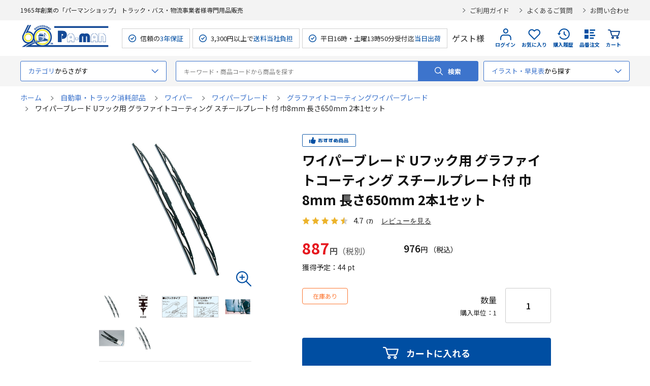

--- FILE ---
content_type: text/html; charset=utf-8
request_url: https://pa-man.shop/shop/g/g1342102000/
body_size: 13016
content:
<!DOCTYPE html>
<html data-browse-mode="P" lang="ja" >
<head>
<meta charset="UTF-8">
<title> 【公式】パーマンショップ-ワイパーブレード Uフック用 グラファイトコーティング スチールプレート付 巾8mm 長さ650mm 2本1セット: 自動車・トラック消耗部品｜トラック用品、大型車・物流用品通販サイト</title>
<link rel="canonical" href="https://pa-man.shop/shop/g/g1342102000/">


<meta name="description" content="トラック用品、大型車用パーツから整備工具、物流用品販売50余年のパーマンショップ。ワイパーブレード Uフック用 グラファイトコーティング スチールプレート付 巾8mm 長さ650mm 2本1セットオリジナル商品を含め安心の3年保証、自社メンテナンス体制を整え、平日16時（土曜13時50分）までの受付完了分は広島センターより当日出荷でお応えします。">
<meta name="keywords" content="ワイパーブレード,グラファイトコーティングワイパーブレード,ワイパーブレード,ワイパー,自動車消耗部品,トラック消耗部品">

<meta name="wwwroot" content="" />
<meta name="rooturl" content="https://pa-man.shop" />
<meta name="viewport" content="width=1200">
<link rel="stylesheet" type="text/css" href="https://ajax.googleapis.com/ajax/libs/jqueryui/1.13.1/themes/ui-lightness/jquery-ui.min.css">
<link rel="stylesheet" type="text/css" href="/css/sys/reset.css">
<link rel="stylesheet" type="text/css" href="/css/sys/base.css">
<link rel="stylesheet" type="text/css" href="/css/sys/block_icon_image.css">
<link rel="stylesheet" type="text/css" href="/lib/swiper-bundle.min.css"> 
<link rel="stylesheet" type="text/css" href="/css/usr/firstview_goodsdetail.css">


<link rel="stylesheet" type="text/css" href="/css/usr/firstview_header.css">


<link rel="stylesheet" type="text/css" href="/css/sys/base_form.css" media="print" onload="this.media='all'">
<link rel="stylesheet" type="text/css" href="/css/sys/base_misc.css" media="print" onload="this.media='all'">
<link rel="stylesheet" type="text/css" href="/css/sys/layout.css" media="print" onload="this.media='all'">
<link rel="stylesheet" type="text/css" href="/css/sys/block_common.css" media="print" onload="this.media='all'">
<link rel="stylesheet" type="text/css" href="/css/sys/block_customer.css" media="print" onload="this.media='all'">
<link rel="stylesheet" type="text/css" href="/css/sys/block_goods.css" media="print" onload="this.media='all'">
<link rel="stylesheet" type="text/css" href="/css/sys/block_order.css" media="print" onload="this.media='all'">
<link rel="stylesheet" type="text/css" href="/css/sys/block_misc.css" media="print" onload="this.media='all'">
<link rel="stylesheet" type="text/css" href="/css/sys/block_store.css" media="print" onload="this.media='all'">
<link rel="stylesheet" type="text/css" href="/css/sys/block_page_category.css" media="print" onload="this.media='all'">
<link rel="stylesheet" type="text/css" href="/css/sys/block_page.css" media="print" onload="this.media='all'">
<script src="https://ajax.googleapis.com/ajax/libs/jquery/3.5.1/jquery.min.js"></script>
<script src="https://ajax.googleapis.com/ajax/libs/jqueryui/1.13.1/jquery-ui.min.js"></script>
<script src="/lib/js.cookie.js" defer></script>
<script src="/lib/jquery.balloon.js" defer></script>
<script src="/lib/goods/jquery.tile.min.js" defer></script>
<script src="/lib/modernizr-custom.js" defer></script>
<script src="/lib/vue.min.js" defer></script>
<script src="/lib/swiper-bundle.min.js" defer></script>
<script src="/js/sys/tmpl.js" defer></script>
<script src="/js/sys/msg.js" defer></script>
<script src="/js/sys/sys.js" defer></script>
<script src="/js/sys/common.js" defer></script>

<script src="/js/sys/ui.js" defer></script>
<script src="/js/sys/dmp_data_send.js" ></script>


<!-- Google Tag Manager -->
<script>(function(w,d,s,l,i){w[l]=w[l]||[];w[l].push({'gtm.start':
new Date().getTime(),event:'gtm.js'});var f=d.getElementsByTagName(s)[0],
j=d.createElement(s),dl=l!='dataLayer'?'&l='+l:'';j.async=true;j.src=
'https://www.googletagmanager.com/gtm.js?id='+i+dl;f.parentNode.insertBefore(j,f);
})(window,document,'script','dataLayer','GTM-PSGT8JF');</script>
<!-- End Google Tag Manager -->



<link rel="stylesheet" type="text/css" href="https://fonts.googleapis.com/css2?family=Josefin+Sans:wght@400;500;700&family=Noto+Sans+JP:wght@400;500;700&display=swap">
<link rel="stylesheet" type="text/css" href="/css/usr/base.css" media="print" onload="this.media='all'">
<link rel="stylesheet" type="text/css" href="/css/usr/layout.css" media="print" onload="this.media='all'">
<link rel="stylesheet" type="text/css" href="/css/usr/block.css?ver=2025120101" media="print" onload="this.media='all'">
<link rel="stylesheet" type="text/css" href="/css/usr/user.css" media="print" onload="this.media='all'">
<script src="/js/usr/tmpl.js" defer></script>
<script src="/js/usr/msg.js" defer></script>
<script src="/js/usr/user.js" defer></script>
<script src="/lib/lazysizes.min.js" defer></script>
<link rel="SHORTCUT ICON" href="/favicon.ico">
<link rel="apple-touch-icon" sizes="180x180" href="/apple-touch-icon.png">
<link rel="icon" type="image/png" sizes="32x32" href="/favicon-32x32.png">
<link rel="icon" type="image/png" sizes="16x16" href="/favicon-16x16.png">

<link rel="stylesheet" type="text/css" href="/css/usr/pm/system_pm.css">

<script type="text/javascript" async="" src="https://pa-man.scinable.net/js/sc.js" defer></script>
<script src="/js/usr/search_suggest_eci.js"></script>



<script src="/lib/jquery.elevateZoom-3.0.8.min.js" defer></script>
<script src="/js/usr/goods.js" defer></script>
<script src="/js/usr/genre.js" defer></script>

<!-- etm meta -->
<meta property="etm:device" content="desktop" />
<meta property="etm:page_type" content="goods" />
<meta property="etm:cart_item" content="[]" />
<meta property="etm:attr" content="" />
<meta property="etm:goods_detail" content="{&quot;goods&quot;:&quot;1342102000&quot;,&quot;category&quot;:&quot;ctn0000621&quot;,&quot;name&quot;:&quot;ワイパーブレード Uフック用 グラファイトコーティング スチールプレート付 巾8mm 長さ650mm 2本1セット&quot;,&quot;variation_name1&quot;:&quot;&quot;,&quot;variation_name2&quot;:&quot;&quot;,&quot;item_code&quot;:&quot;&quot;,&quot;backorder_fg&quot;:&quot;1&quot;,&quot;s_dt&quot;:&quot;&quot;,&quot;f_dt&quot;:&quot;&quot;,&quot;release_dt&quot;:&quot;&quot;,&quot;regular&quot;:&quot;0&quot;,&quot;set_fg&quot;:&quot;0&quot;,&quot;stock_status&quot;:&quot;1&quot;,&quot;price&quot;:&quot;976&quot;,&quot;sale_fg&quot;:&quot;false&quot;,&quot;brand&quot;:&quot;&quot;,&quot;brand_name&quot;:&quot;&quot;,&quot;category_name&quot;:&quot;グラファイトコーティングワイパーブレード&quot;,&quot;category_code1&quot;:&quot;ctn0000002&quot;,&quot;category_name1&quot;:&quot;自動車・トラック消耗部品&quot;,&quot;category_code2&quot;:&quot;ctn0000018&quot;,&quot;category_name2&quot;:&quot;ワイパー&quot;,&quot;category_code3&quot;:&quot;ctn0000141&quot;,&quot;category_name3&quot;:&quot;ワイパーブレード&quot;,&quot;category_code4&quot;:&quot;ctn0000621&quot;,&quot;category_name4&quot;:&quot;グラファイトコーティングワイパーブレード&quot;}" />
<meta property="etm:goods_keyword" content="[{&quot;goods&quot;:&quot;1342102000&quot;,&quot;stock&quot;:&quot;0.46KG&quot;},{&quot;goods&quot;:&quot;1342102000&quot;,&quot;stock&quot;:&quot;1342102000&quot;},{&quot;goods&quot;:&quot;1342102000&quot;,&quot;stock&quot;:&quot;2本1セット&quot;},{&quot;goods&quot;:&quot;1342102000&quot;,&quot;stock&quot;:&quot;E2658U&quot;},{&quot;goods&quot;:&quot;1342102000&quot;,&quot;stock&quot;:&quot;Uフック用&quot;},{&quot;goods&quot;:&quot;1342102000&quot;,&quot;stock&quot;:&quot;グラファイトコーティング&quot;},{&quot;goods&quot;:&quot;1342102000&quot;,&quot;stock&quot;:&quot;グラファイトコーティングワイパーブレード&quot;},{&quot;goods&quot;:&quot;1342102000&quot;,&quot;stock&quot;:&quot;スチールプレート付&quot;},{&quot;goods&quot;:&quot;1342102000&quot;,&quot;stock&quot;:&quot;ワイパーブレード&quot;},{&quot;goods&quot;:&quot;1342102000&quot;,&quot;stock&quot;:&quot;巾8MM&quot;},{&quot;goods&quot;:&quot;1342102000&quot;,&quot;stock&quot;:&quot;長さ650MM&quot;}]" />
<meta property="etm:goods_event" content="[]" />
<meta property="etm:goods_genre" content="[{&quot;genre&quot;:&quot;ctn0000621&quot;,&quot;name&quot;:&quot;グラファイトコーティングワイパーブレード&quot;,&quot;goods&quot;:&quot;1342102000&quot;}]" />


<script src="/js/sys/goods_ajax_bookmark.js" defer></script>
<script src="/js/sys/goods_ajax_quickview.js" defer></script>
<!-- Global site tag (gtag.js) - Google Analytics -->
<script async src="https://www.googletagmanager.com/gtag/js?id=G-2ZE9CCYV4N"></script>
<script>
  window.dataLayer = window.dataLayer || [];
  function gtag(){dataLayer.push(arguments);}

  gtag('js', new Date());
  
  
  gtag('config', 'G-2ZE9CCYV4N', { 'user_id': null });
  
</script>

<meta property="og:url" content="https://pa-man.shop/shop/g/g1342102000/">
<meta property="og:type" content="product">
<meta property="product:price:amount" content="976">
<meta property="product:price:currency" content="JPY">
<meta property="product:product_link" content="https://pa-man.shop/shop/g/g1342102000/">
<meta property="og:title" content=" 【公式】パーマンショップ-ワイパーブレード Uフック用 グラファイトコーティング スチールプレート付 巾8mm 長さ650mm 2本1セット: 自動車・トラック消耗部品｜トラック用品、大型車・物流用品通販サイト">
<meta property="og:description" content="トラック用品、大型車用パーツから整備工具、物流用品販売50余年のパーマンショップ。ワイパーブレード Uフック用 グラファイトコーティング スチールプレート付 巾8mm 長さ650mm 2本1セットオリジナル商品を含め安心の3年保証、自社メンテナンス体制を整え、平日16時（土曜13時50分）までの受付完了分は広島センターより当日出荷でお応えします。">
<meta property="og:site_name" content="パーマンショップ">
<meta property="og:image" content="https://pa-man.shop/img/goods/L/1342102000_1.webp">


<meta property="fb:app_id" content="100037192310301">
<meta name="twitter:card" content="summary">
<meta name="twitter:site" content="@Pa_man_2017">





</head>
<body class="page-goods" >

<!-- Google Tag Manager (noscript) -->
<noscript><iframe src="https://www.googletagmanager.com/ns.html?id=GTM-PSGT8JF"
height="0" width="0" style="display:none;visibility:hidden"></iframe></noscript>
<!-- End Google Tag Manager (noscript) -->




<div class="wrapper">
	
		
		
				<header id="header" class="pane-header">
	<div class="block-header-top">
		<div class="container">
			<div class="block-header-sub-title">1965年創業の「パーマンショップ」 トラック・バス・物流事業者様専門用品販売</div>

			<ul class="block-header-info-link">
				<li><a href="/shop/pages/guide.aspx">ご利用ガイド</a></li>
				<li><a href="/shop/pages/faq.aspx">よくあるご質問</a></li>
				<li><a href="/shop/everyform/form.aspx?questionnaire=inquiry">お問い合わせ</a></li>
			</ul>
		</div>
	</div>
	<div class="block-header-contents">
		<div class="container">
			<div class="block-header-left">
				<h1 class="block-header-logo">
					<a class="block-header-logo--link" href="/shop/"><img class="lazyload block-header-logo--img" alt="パーマンショップ" src="/img/usr/lazyloading.png" data-src="/img/usr/common/sitelogo_60th.png" width="177" height="36"></a>
				</h1>
				<ul class="block-header-spec">
					<li>信頼の<span>3年保証</span></li>
					<li>3,300円以上で<span>送料当社負担</span></li>
					<li>平日16時・土曜13時50分受付迄<span>当日出荷</span></li>
				</ul>
			</div>
			<div class="block-header-right">
				<div class="block-header-user">
					<div class="guest-name">ゲスト様</div>
				</div>
				<div class="block-headernav">
					<ul class="block-headernav--item-list">
						<li class="block-headernav--item-login">
							
							<a href="/shop/customer/menu.aspx">
								ログイン
							</a>
						</li>
						<li class="block-headernav--item-boookmark">
							<a href="/shop/customer/bookmark_guest.aspx">お気に入り</a>
						</li>
						<li class="block-headernav--item-purchase-history">
							<a href="/shop/customer/history.aspx">購入履歴</a>
						</li>
						<li class="block-headernav--item-order-number">
							<a href="/shop/quickorder/quickorder.aspx">品番注文</a>
						</li>
						<li class="block-headernav--item-cart">
							<a href="/shop/cart/cart.aspx">
								<span class="block-headernav--cart-count js-cart-count">0</span>
								カート
							</a>
						</li>
					</ul>
				</div>
			</div>
		</div>
	</div>
</header>


				
					<!-- グローバルナビゲーション 始まり -->
<nav class="pane-globalnav">
	<div class="container">
		<div class="block-globalnav">
			<div class="block-globalnav-genre block-globalnav-ac">
				<div class="block-globalnav-genre-ac-label block-globalnav-label ac-label">
					<p><span>カテゴリ</span>からさがす</p>
				</div>
				<div id="block_globalnav_genre_tree" class="block-globalnav-genre-ac-content ac-content">
					<div class="inner">
						<ul class="block-globalnav-genre-ac-genre-tree-1">
							<li v-for="genre in genreTree1" :key="genre">
								<span :data-genre-genre="genre.Genre" :data-genre-src="genre.src" :data-genre-src3="genre.src3" :data-genre-code="genre.tree">{{ genre.name }}</span>
							</li>
						</ul>
						<div class="block-globalnav-genre-ac-genre-tree-2-wrap">
							<div class="inner">
								<div class="genre-tree-1-title">
									<a href="#">
										<figure><img src="" alt="" width="40" height="40"></figure>
										<span class="name"></span>
									</a>
								</div>
								<ul class="block-globalnav-genre-ac-genre-tree-2">
									<li v-for="genre in genreTree2" :data-genre-code="genre.tree" :key="genre">
										<a :href="genre.Genre">{{ genre.name }}</a>
									</li>
								</ul>
								<div class="block-globalnav-genre-image"><img src="" alt=""></div>
							</div>
						</div>	
					</div>
				</div>	
			</div>
			<div class="block-global-search">
				<form name="frmSearch" method="get" action="/shop/goods/search.aspx" style="position:relative;">
					<input type="hidden" name="search" value="x">
					<input class="block-global-search--keyword js-suggest-search" type="text" value="" tabindex="1" placeholder="キーワード・商品コードから商品を探す" title="キーワード・商品コードから商品を探す" name="keyword" data-suggest-submit="on" autocomplete="off" id="q">
					<button class="block-global-search--submit btn btn-default" type="submit" tabindex="1" name="search" value="search" id="btnSearch">検索</button>
				</form>
			</div>
			<div class="block-globalnav-search-easy block-globalnav-ac">
				<div class="block-globalnav-genre-ac-label block-globalnav-label ac-label">
					<p><span>イラスト・早見表</span>から探す</p>
				</div>
				<div class="ac-content">
					<div class="inner">
						<div class="item">
							<p class="head">イラスト検索</p>
							<ul>
								<li><a href="/shop/pages/grp_search_truck.aspx">トラック用品イラスト検索</a></li>
								<li><a href="/shop/pages/grp_search_bus.aspx">バス車両用品イラスト検索</a></li>
								<li><a href="/shop/pages/grp_search_car.aspx">乗用車用品イラスト検索</a></li>
								<li><a href="/shop/pages/grp_search_forklift.aspx">フォークリフト用品イラスト検索</a></li>
							</ul>
						</div>
						<div class="item">
							<p class="head">早見表</p>
							<ul>
								<li><a href="/shop/pages/parts_number.aspx">純正部品番号等品番早見表</a></li>
								<li><a href="/shop/pages/rear_bumper.aspx">アルミリアバンパー早見表</a></li>
                                <li><a href="/shop/pages/power_station.aspx">ジャンプスターター購入手引き</a></li>
							</ul>
						</div>
					</div>
				</div>	
			</div>
		</div>
	</div>
</nav>

<!--
	<div class="pane-globalnav-info">
	<div class="container">
		<p class="head">重要なお知らせ</p>
		<a href="https://pa-man.shop/img/topic/news_img/7950964000_apology_20250326.pdf" target="_blank" rel="noopener noreferrer">
			<dl>
				<dt>2025/03/26</dt>
				<dd>シングルランヤード新規格対応(品番7950964000)誤表記のお詫びとお願い</dd>
			</dl>
		</a>
	</div>
</div>
-->

<!-- グローバルナビゲーション 終わり -->

				
		
	
	
<div class="pane-topic-path">
	<div class="container">
		<div class="block-topic-path">
	<ul class="block-topic-path--list" id="bread-crumb-list" itemscope itemtype="https://schema.org/BreadcrumbList">
		<li class="block-topic-path--genre-item block-topic-path--item__home" itemscope itemtype="https://schema.org/ListItem" itemprop="itemListElement">
	<a href="https://pa-man.shop/shop/" itemprop="item">
		<span itemprop="name">ホーム</span>
	</a>
	<meta itemprop="position" content="1" />
</li>

<li class="block-topic-path--genre-item" itemscope itemtype="https://schema.org/ListItem" itemprop="itemListElement">
	
	<a href="https://pa-man.shop/shop/r/rctn0000002/" itemprop="item">
		<span itemprop="name">自動車・トラック消耗部品</span>
	</a>
	<meta itemprop="position" content="2" />
</li>


<li class="block-topic-path--genre-item" itemscope itemtype="https://schema.org/ListItem" itemprop="itemListElement">
	
	<a href="https://pa-man.shop/shop/r/rctn0000018/" itemprop="item">
		<span itemprop="name">ワイパー</span>
	</a>
	<meta itemprop="position" content="3" />
</li>


<li class="block-topic-path--genre-item" itemscope itemtype="https://schema.org/ListItem" itemprop="itemListElement">
	
	<a href="https://pa-man.shop/shop/r/rctn0000141/" itemprop="item">
		<span itemprop="name">ワイパーブレード</span>
	</a>
	<meta itemprop="position" content="4" />
</li>


<li class="block-topic-path--genre-item" itemscope itemtype="https://schema.org/ListItem" itemprop="itemListElement">
	
	<a href="https://pa-man.shop/shop/r/rctn0000621/" itemprop="item">
		<span itemprop="name">グラファイトコーティングワイパーブレード</span>
	</a>
	<meta itemprop="position" content="5" />
</li>


<li class="block-topic-path--genre-item block-topic-path--item__current" itemscope itemtype="https://schema.org/ListItem" itemprop="itemListElement">
	
	<a href="https://pa-man.shop/shop/g/g1342102000/" itemprop="item">
		<span itemprop="name">ワイパーブレード Uフック用 グラファイトコーティング スチールプレート付 巾8mm 長さ650mm 2本1セット</span>
	</a>
	<meta itemprop="position" content="6" />
</li>


	</ul>

</div>
	</div>
</div>
<div class="pane-contents">
<div class="container">
<main class="pane-main">
<link rel="stylesheet" type="text/css" href="/css/usr/pm/item_detail_paman.css" />
<div class="block-goods-detail">
	<div class="pane-goods-header">

		<input type="hidden" value="sku1341000000" id="hidden_variation_group">
		<input type="hidden" value="0" id="variation_design_type">
		<input type="hidden" value="1342102000" id="hidden_goods">
		<input type="hidden" value="ワイパーブレード Uフック用 グラファイトコーティング スチールプレート付 巾8mm 長さ650mm 2本1セット" id="hidden_goods_name">
		<input type="hidden" value="a3b223a15d0c3302b768628513049e3c1de0b4959aff17427ba0b8f6dbeee9e3" id="js_crsirefo_hidden">
	</div>

  
	<div class="pane-goods-left-side block-goods-detail--color-variation-goods-image" id="gallery">
	<div id="gallery">
		<div class="block-goods-detail--mv-wrap">
			<p class="block-goods-detail--mv-zoom"></p>
			<div class="block-goods-detail--mv block-src-l">
				<figure><img src="/img/goods/L/1342102000_1.webp" alt="" width="300" height="300" loading="lazy" class="block-src-l--image"></figure>
			</div>
			<div class="block-icon">
			

			
			
			
			
			
			</div>
			
			
		</div>



		<div class="block-goods-detail--tn">
			<ul>
	
				<li><figure><img src="/img/goods/L/1342102000_1.webp" alt="ワイパーブレード Uフック用 グラファイトコーティング スチールプレート付 巾8mm 長さ650mm 2本1セット" loading="lazy"></figure></li>
	
	
	
				<li><figure><img src="/img/goods/1/1342102000_2.webp" alt="ワイパーブレード Uフック用 グラファイトコーティング スチールプレート付 巾8mm 長さ650mm 2本1セット" loading="lazy"></figure></li>
	
	
				<li><figure><img src="/img/goods/2/1342102000_3.webp" alt="ワイパーブレード Uフック用 グラファイトコーティング スチールプレート付 巾8mm 長さ650mm 2本1セット" loading="lazy"></figure></li>
	
	
				<li><figure><img src="/img/goods/3/1342102000_4.webp" alt="ワイパーブレード Uフック用 グラファイトコーティング スチールプレート付 巾8mm 長さ650mm 2本1セット" loading="lazy"></figure></li>
	
	
				<li><figure><img src="/img/goods/4/1342102000_5.webp" alt="ワイパーブレード Uフック用 グラファイトコーティング スチールプレート付 巾8mm 長さ650mm 2本1セット" loading="lazy"></figure></li>
	
	
	
	
	
				<li><figure><img src="/img/goods/D4/1342102000_6.webp" alt="ワイパーブレード Uフック用 グラファイトコーティング スチールプレート付 巾8mm 長さ650mm 2本1セット" loading="lazy"></figure></li>
	
	
				<li><figure><img src="/img/goods/D5/1342102000_7.webp" alt="ワイパーブレード Uフック用 グラファイトコーティング スチールプレート付 巾8mm 長さ650mm 2本1セット" loading="lazy"></figure></li>
	
	
	
	
	
	
			</ul>
		</div>





		<div class="block-goods-detail-description">
			<dl class="goods-detail-description block-goods-item-code">
				<dt>品番</dt>
				<dd id="spec_item_code">1342102000</dd>
			</dl>
	
			<dl class="goods-detail-description block-goods-attr1">
				<dt>型式</dt>
				<dd id="spec_attr1">E2658U</dd>
			</dl>
	
	
			<dl class="goods-detail-description block-goods-attr2">
				<dt>運賃重量</dt>
				<dd id="spec_attr2">0.46kg</dd>
			</dl>
	
	
		</div>



	</div>
	</div>
	<div class="pane-goods-right-side">
	<form name="frm" method="GET" action="/shop/cart/cart.aspx">








		<div class="block-icon">
			
			<span><img src="/img/usr/lazyloading.png" data-src="/img/icon/icon_osusume.png" alt="" class="lazyload"></span>

			
			
			
			
			
		</div>


		<div class="block-goods-name">
			<h1 class="h1 block-goods-name--text js-enhanced-ecommerce-goods-name">ワイパーブレード Uフック用 グラファイトコーティング スチールプレート付 巾8mm 長さ650mm 2本1セット</h1>
		</div>
		
		
		<div class="revico-star-zone" data-revico-goods="1342102000"></div>

		<div class="block-goods-price">

	
			<div class="block-goods-price-item">
			
				<div class="block-goods-price--net-price net-price"><span>887</span>円</div>
			

				
				
				<div class="block-goods-price--price price js-enhanced-ecommerce-goods-price">
					<span> 976</span>円
				</div>
				<dl class="goods-detail-description block-goods-point">
					<dt>獲得予定：</dt>
					<dd class="spec-point"><span>44</span> pt</dd>
				</dl>
			</div>
	
	
	

			
		</div>


	
	




		<div class="block-goods-detail-qty">
			<div class="block-goods-detail-qty-left">
				<div class="goods-detail-description block-goods-stock">

					<div id="spec_stock_msg">在庫あり</div>


					
					
				</div>

				<div class="block-icon">
					
					
					
				</div>
			</div>


			<div class="block-goods-detail--qty">
				<div class="qty-left">
					<span class="title">数量</span>
					<span class="qty-unit">購入単位：1</span>
				</div>
				<input type="number" name="qty" maxlength="3" size="4" step="" value="1">
			</div>

		</div>	





		
		




 




<input name="crsirefo_hidden" type="hidden" value="bd749a3932f419dbb147bf88c41fefa162b5ca63e1eea1557d0e59ab92b50254">



	
		<div class="block-variation"><input name="goods" type="hidden" value="1342102000"></div>
	
	





	
	
		<div class="block-add-cart">
<button class="block-add-cart--btn btn btn-primary js-enhanced-ecommerce-add-cart-detail" type="submit" value="カートに入れる">カートに入れる</button>
</div>

	
	
		
		
	
	
	
	






		<div class="block-goods-favorite">

    <a class="block-goods-favorite--btn btn btn-default js-animation-bookmark js-enhanced-ecommerce-goods-bookmark" href="https://pa-man.shop/shop/customer/bookmark.aspx?goods=1342102000&crsirefo_hidden=a3b223a15d0c3302b768628513049e3c1de0b4959aff17427ba0b8f6dbeee9e3">お気に入りに追加</a>

</div>
		<div id="cancel-modal" data-title="お気に入りの解除" style="display:none;">
    <div class="modal-body">
        <p>お気に入りを解除しますか？</p>
    </div>
    <div class="modal-footer">
        <input type="button" name="btncancel" class="btn btn-secondary" value="キャンセル">
        <a class="btn btn-primary block-goods-favorite-cancel--btn js-animation-bookmark js-modal-close">OK</a>
        <div class="bookmarkmodal-option">
	

            <a class="btn btn-secondary" href="/shop/customer/bookmark_guest.aspx?return_url_goods=1342102000">お気に入り一覧へ</a>

        </div>
    </div>
</div>





		<div class="block-goods-comment1">
			●ゴムが傷むと、水の拭きとりが悪くなり、大変危険です。早めに交換しましょう!<br>
		</div>



<div class="block-goods-spec-link"><a href="#goods_spec">詳しい仕様を見る</a></div>




	</form>
	</div>

	<div class="pane-goods-center">



<div class="block-goods-detail-variation goods-detail-section">
	<h2 class="goods-detail-title">商品バリエーション</h2>

	<p class="description">一覧表一番上部に表示されているアイコンをクリックしていただくと希望の値で絞り込みが可能です。</p>

	<div class="block-variation-table">
		<table id="variation_table">
			<tr>
				<th class="variation-goods-name">商品名</th>
				<th class="variation-goods-code">品番</th>
				
				<th cmanFilterBtn>サイズ</th>
				
				<th cmanFilterBtn>長さ</th>
				
				<th class="variation-goods-price">価格</th>
				<th class="variation-goods-cart">ご注文</th>
			</tr>
						
			<tr>
				<td>ワイパーブレード Uフック用 グラファイトコーティング スチールプレート付 巾6mm 長さ305mm 2本1セット</td>
				<td><a href="https://pa-man.shop/shop/g/g1341000000/" class="code-link" target="_blank">1341000000</a></td>
							
				<td>巾6mm</td>
							
				<td>305mm</td>
				
				
				<td>
					<span class="variation-net"><span>520</span>円(税別)</span>
					<span class="variation-default"><span> 572</span>円(税込)</span>
				</td>
				<td>
					<form name="frm" method="GET" action="/shop/cart/cart.aspx">
						
						<input name="crsirefo_hidden" type="hidden" value="bd749a3932f419dbb147bf88c41fefa162b5ca63e1eea1557d0e59ab92b50254">
						<input type="hidden" name="goods" value="1341000000">
						<div class="block-goods-detail-variation-qty">
							<span>数量</span>
							<input type="text" name="qty" step="5" value="">
						</div>
						<div class="block-goods-detail-variation-cart-btn">
							<button type="submit" name="button" class="">カートに入れる</button>
						</div>
						

						
					</form>
				</td>
			</tr>
						
			<tr>
				<td>ワイパーブレード Uフック用 グラファイトコーティング スチールプレート付 巾6mm 長さ350mm 2本1セット</td>
				<td><a href="https://pa-man.shop/shop/g/g1341020000/" class="code-link" target="_blank">1341020000</a></td>
							
				<td>巾6mm</td>
							
				<td>350mm</td>
				
				
				<td>
					<span class="variation-net"><span>550</span>円(税別)</span>
					<span class="variation-default"><span> 605</span>円(税込)</span>
				</td>
				<td>
					<form name="frm" method="GET" action="/shop/cart/cart.aspx">
						
						<input name="crsirefo_hidden" type="hidden" value="bd749a3932f419dbb147bf88c41fefa162b5ca63e1eea1557d0e59ab92b50254">
						<input type="hidden" name="goods" value="1341020000">
						<div class="block-goods-detail-variation-qty">
							<span>数量</span>
							<input type="text" name="qty" step="5" value="">
						</div>
						<div class="block-goods-detail-variation-cart-btn">
							<button type="submit" name="button" class="">カートに入れる</button>
						</div>
						

						
					</form>
				</td>
			</tr>
						
			<tr>
				<td>ワイパーブレード Uフック用 グラファイトコーティング スチールプレート付 巾6mm 長さ380mm 2本1セット</td>
				<td><a href="https://pa-man.shop/shop/g/g1341030000/" class="code-link" target="_blank">1341030000</a></td>
							
				<td>巾6mm</td>
							
				<td>380mm</td>
				
				
				<td>
					<span class="variation-net"><span>575</span>円(税別)</span>
					<span class="variation-default"><span> 633</span>円(税込)</span>
				</td>
				<td>
					<form name="frm" method="GET" action="/shop/cart/cart.aspx">
						
						<input name="crsirefo_hidden" type="hidden" value="bd749a3932f419dbb147bf88c41fefa162b5ca63e1eea1557d0e59ab92b50254">
						<input type="hidden" name="goods" value="1341030000">
						<div class="block-goods-detail-variation-qty">
							<span>数量</span>
							<input type="text" name="qty" step="5" value="">
						</div>
						<div class="block-goods-detail-variation-cart-btn">
							<button type="submit" name="button" class="">カートに入れる</button>
						</div>
						

						
					</form>
				</td>
			</tr>
						
			<tr>
				<td>ワイパーブレード Uフック用 グラファイトコーティング スチールプレート付 巾6mm 長さ400mm 2本1セット</td>
				<td><a href="https://pa-man.shop/shop/g/g1341110000/" class="code-link" target="_blank">1341110000</a></td>
							
				<td>巾6mm</td>
							
				<td>400mm</td>
				
				
				<td>
					<span class="variation-net"><span>525</span>円(税別)</span>
					<span class="variation-default"><span> 578</span>円(税込)</span>
				</td>
				<td>
					<form name="frm" method="GET" action="/shop/cart/cart.aspx">
						
						<input name="crsirefo_hidden" type="hidden" value="bd749a3932f419dbb147bf88c41fefa162b5ca63e1eea1557d0e59ab92b50254">
						<input type="hidden" name="goods" value="1341110000">
						<div class="block-goods-detail-variation-qty">
							<span>数量</span>
							<input type="text" name="qty" step="5" value="">
						</div>
						<div class="block-goods-detail-variation-cart-btn">
							<button type="submit" name="button" class="">カートに入れる</button>
						</div>
						

						
					</form>
				</td>
			</tr>
						
			<tr>
				<td>ワイパーブレード Uフック用 グラファイトコーティング スチールプレート付 巾6mm 長さ425mm 2本1セット</td>
				<td><a href="https://pa-man.shop/shop/g/g1341120000/" class="code-link" target="_blank">1341120000</a></td>
							
				<td>巾6mm</td>
							
				<td>425mm</td>
				
				
				<td>
					<span class="variation-net"><span>630</span>円(税別)</span>
					<span class="variation-default"><span> 693</span>円(税込)</span>
				</td>
				<td>
					<form name="frm" method="GET" action="/shop/cart/cart.aspx">
						
						<input name="crsirefo_hidden" type="hidden" value="bd749a3932f419dbb147bf88c41fefa162b5ca63e1eea1557d0e59ab92b50254">
						<input type="hidden" name="goods" value="1341120000">
						<div class="block-goods-detail-variation-qty">
							<span>数量</span>
							<input type="text" name="qty" step="5" value="">
						</div>
						<div class="block-goods-detail-variation-cart-btn">
							<button type="submit" name="button" class="">カートに入れる</button>
						</div>
						

						
					</form>
				</td>
			</tr>
						
			<tr>
				<td>ワイパーブレード Uフック用 グラファイトコーティング スチールプレート付 巾6mm 長さ450mm 2本1セット</td>
				<td><a href="https://pa-man.shop/shop/g/g1341502000/" class="code-link" target="_blank">1341502000</a></td>
							
				<td>巾6mm</td>
							
				<td>450mm</td>
				
				
				<td>
					<span class="variation-net"><span>630</span>円(税別)</span>
					<span class="variation-default"><span> 693</span>円(税込)</span>
				</td>
				<td>
					<form name="frm" method="GET" action="/shop/cart/cart.aspx">
						
						<input name="crsirefo_hidden" type="hidden" value="bd749a3932f419dbb147bf88c41fefa162b5ca63e1eea1557d0e59ab92b50254">
						<input type="hidden" name="goods" value="1341502000">
						<div class="block-goods-detail-variation-qty">
							<span>数量</span>
							<input type="text" name="qty" step="5" value="">
						</div>
						<div class="block-goods-detail-variation-cart-btn">
							<button type="submit" name="button" class="">カートに入れる</button>
						</div>
						

						
					</form>
				</td>
			</tr>
						
			<tr>
				<td>ワイパーブレード Uフック付 グラファイトコーティング スチールプレート付 巾6mm 長さ475mm 2本1セット</td>
				<td><a href="https://pa-man.shop/shop/g/g1341602000/" class="code-link" target="_blank">1341602000</a></td>
							
				<td>巾6mm</td>
							
				<td>475mm</td>
				
				
				<td>
					<span class="variation-net"><span>630</span>円(税別)</span>
					<span class="variation-default"><span> 693</span>円(税込)</span>
				</td>
				<td>
					<form name="frm" method="GET" action="/shop/cart/cart.aspx">
						
						<input name="crsirefo_hidden" type="hidden" value="bd749a3932f419dbb147bf88c41fefa162b5ca63e1eea1557d0e59ab92b50254">
						<input type="hidden" name="goods" value="1341602000">
						<div class="block-goods-detail-variation-qty">
							<span>数量</span>
							<input type="text" name="qty" step="5" value="">
						</div>
						<div class="block-goods-detail-variation-cart-btn">
							<button type="submit" name="button" class="">カートに入れる</button>
						</div>
						

						
					</form>
				</td>
			</tr>
						
			<tr>
				<td>ワイパーブレード Uフック用 グラファイトコーティング スチールプレート付 巾6mm 長さ500mm 2本1セット</td>
				<td><a href="https://pa-man.shop/shop/g/g1341702000/" class="code-link" target="_blank">1341702000</a></td>
							
				<td>巾6mm</td>
							
				<td>500mm</td>
				
				
				<td>
					<span class="variation-net"><span>700</span>円(税別)</span>
					<span class="variation-default"><span> 770</span>円(税込)</span>
				</td>
				<td>
					<form name="frm" method="GET" action="/shop/cart/cart.aspx">
						
						<input name="crsirefo_hidden" type="hidden" value="bd749a3932f419dbb147bf88c41fefa162b5ca63e1eea1557d0e59ab92b50254">
						<input type="hidden" name="goods" value="1341702000">
						<div class="block-goods-detail-variation-qty">
							<span>数量</span>
							<input type="text" name="qty" step="5" value="">
						</div>
						<div class="block-goods-detail-variation-cart-btn">
							<button type="submit" name="button" class="">カートに入れる</button>
						</div>
						

						
					</form>
				</td>
			</tr>
						
			<tr>
				<td>ワイパーブレード Uフック用 グラファイトコーティング スチールプレート付 巾8mm 長さ530mm 2本1セット</td>
				<td><a href="https://pa-man.shop/shop/g/g1341802000/" class="code-link" target="_blank">1341802000</a></td>
							
				<td>巾8mm</td>
							
				<td>530mm</td>
				
				
				<td>
					<span class="variation-net"><span>840</span>円(税別)</span>
					<span class="variation-default"><span> 924</span>円(税込)</span>
				</td>
				<td>
					<form name="frm" method="GET" action="/shop/cart/cart.aspx">
						
						<input name="crsirefo_hidden" type="hidden" value="bd749a3932f419dbb147bf88c41fefa162b5ca63e1eea1557d0e59ab92b50254">
						<input type="hidden" name="goods" value="1341802000">
						<div class="block-goods-detail-variation-qty">
							<span>数量</span>
							<input type="text" name="qty" step="5" value="">
						</div>
						<div class="block-goods-detail-variation-cart-btn">
							<button type="submit" name="button" class="">カートに入れる</button>
						</div>
						

						
					</form>
				</td>
			</tr>
						
			<tr>
				<td>ワイパーブレード Uフック用 グラファイトコーティング スチールプレート付 巾6mm 長さ530mm 2本1セット</td>
				<td><a href="https://pa-man.shop/shop/g/g1341812000/" class="code-link" target="_blank">1341812000</a></td>
							
				<td>巾6mm</td>
							
				<td>530mm</td>
				
				
				<td>
					<span class="variation-net"><span>737</span>円(税別)</span>
					<span class="variation-default"><span> 811</span>円(税込)</span>
				</td>
				<td>
					<form name="frm" method="GET" action="/shop/cart/cart.aspx">
						
						<input name="crsirefo_hidden" type="hidden" value="bd749a3932f419dbb147bf88c41fefa162b5ca63e1eea1557d0e59ab92b50254">
						<input type="hidden" name="goods" value="1341812000">
						<div class="block-goods-detail-variation-qty">
							<span>数量</span>
							<input type="text" name="qty" step="5" value="">
						</div>
						<div class="block-goods-detail-variation-cart-btn">
							<button type="submit" name="button" class="">カートに入れる</button>
						</div>
						

						
					</form>
				</td>
			</tr>
						
			<tr>
				<td>ワイパーブレード Uフック用 グラファイトコーティング スチールプレート付 巾6mm 長さ560mm 2本1セット</td>
				<td><a href="https://pa-man.shop/shop/g/g1341902000/" class="code-link" target="_blank">1341902000</a></td>
							
				<td>巾6mm</td>
							
				<td>560mm</td>
				
				
				<td>
					<span class="variation-net"><span>737</span>円(税別)</span>
					<span class="variation-default"><span> 811</span>円(税込)</span>
				</td>
				<td>
					<form name="frm" method="GET" action="/shop/cart/cart.aspx">
						
						<input name="crsirefo_hidden" type="hidden" value="bd749a3932f419dbb147bf88c41fefa162b5ca63e1eea1557d0e59ab92b50254">
						<input type="hidden" name="goods" value="1341902000">
						<div class="block-goods-detail-variation-qty">
							<span>数量</span>
							<input type="text" name="qty" step="5" value="">
						</div>
						<div class="block-goods-detail-variation-cart-btn">
							<button type="submit" name="button" class="">カートに入れる</button>
						</div>
						

						
					</form>
				</td>
			</tr>
						
			<tr>
				<td>ワイパーブレード Uフック用 グラファイトコーティング スチールプレート付 巾8mm 長さ600mm 2本1セット</td>
				<td><a href="https://pa-man.shop/shop/g/g1342002000/" class="code-link" target="_blank">1342002000</a></td>
							
				<td>巾8mm</td>
							
				<td>600mm</td>
				
				
				<td>
					<span class="variation-net"><span>824</span>円(税別)</span>
					<span class="variation-default"><span> 907</span>円(税込)</span>
				</td>
				<td>
					<form name="frm" method="GET" action="/shop/cart/cart.aspx">
						
						<input name="crsirefo_hidden" type="hidden" value="bd749a3932f419dbb147bf88c41fefa162b5ca63e1eea1557d0e59ab92b50254">
						<input type="hidden" name="goods" value="1342002000">
						<div class="block-goods-detail-variation-qty">
							<span>数量</span>
							<input type="text" name="qty" step="5" value="">
						</div>
						<div class="block-goods-detail-variation-cart-btn">
							<button type="submit" name="button" class="">カートに入れる</button>
						</div>
						

						
					</form>
				</td>
			</tr>
						
			<tr>
				<td>ワイパーブレード Uフック用 グラファイトコーティング スチールプレート付 巾8mm 長さ650mm 2本1セット</td>
				<td><a href="https://pa-man.shop/shop/g/g1342102000/" class="code-link" target="_blank">1342102000</a></td>
							
				<td>巾8mm</td>
							
				<td>650mm</td>
				
				
				<td>
					<span class="variation-net"><span>887</span>円(税別)</span>
					<span class="variation-default"><span> 976</span>円(税込)</span>
				</td>
				<td>
					<form name="frm" method="GET" action="/shop/cart/cart.aspx">
						
						<input name="crsirefo_hidden" type="hidden" value="bd749a3932f419dbb147bf88c41fefa162b5ca63e1eea1557d0e59ab92b50254">
						<input type="hidden" name="goods" value="1342102000">
						<div class="block-goods-detail-variation-qty">
							<span>数量</span>
							<input type="text" name="qty" step="5" value="">
						</div>
						<div class="block-goods-detail-variation-cart-btn">
							<button type="submit" name="button" class="">カートに入れる</button>
						</div>
						

						
					</form>
				</td>
			</tr>
			
		</table>
	</div>
</div>




	
	
	
	
	

		
		<div class="block-goods-detail-staff-highlight goods-detail-section">
			
			<h2 class="goods-detail-title">スタッフのイチ押しポイント</h2>
			<div class="revico-staff-review-zone"></div>
		</div>
		

		<div id="goods_spec" class="block-goods-detail-goods-spec goods-detail-section">
			<h2 class="goods-detail-title">商品スペック</h2>
			<div class="block-goods-detail-goods-spec-contents">
			●サイズ：巾8mm<br>
			●長さ：650mm<br>
			
			
			
			
			
			
			
			
			
			
			
			
			
			
			
			
			
			
			
			
			
			
			
			
			
			
			
			
			</div>
			
			<div class="block-goods-comment2">
				●金具：Uフック用<br>
●セット自重：0.46kg
			</div>
	
		</div>




		
		

						<div class="block-goods-detail-user-review goods-detail-section">
							<h2 class="goods-detail-title">ユーザーレビュー</h2>
							
							<div class="revico-user-review-zone"></div>
						</div>



	</div>
	<div class="pane-goods-footer">
	



		<div id="block_of_itemhistory" class="block-recent-item" data-currentgoods="1342102000"></div>

		<script src="/js/sys/top_goodshistory.js" defer></script>

	</div>
</div>

<link rel="stylesheet" type="text/css" href="/css/usr/lightbox.css">
<script src="/lib/goods/lightbox.js" defer></script>
<script src="/js/sys/goods_zoomjs.js" defer></script>







<script type="application/ld+json">
{
   "@context":"http:\/\/schema.org\/",
   "@type":"Product",
   "name":"ワイパーブレード Uフック用 グラファイトコーティング スチールプレート付 巾8mm 長さ650mm 2本1セット",
   "image":"https:\u002f\u002fpa-man.shop\u002fimg\u002fgoods\u002fS\u002f1342102000_1.webp",
   "description":"",
   "mpn":"1342102000",
   "offers":{
      "@type":"Offer",
      "price":976,
      "priceCurrency":"JPY",
      "availability":"http:\/\/schema.org\/InStock"
   },
   "isSimilarTo":{
      "@type":"Product",
      "name":"ワイパーブレード Uフック用 グラファイトコーティング スチールプレート付 巾6mm 長さ305mm 2本1セット",
      "image":"https:\u002f\u002fpa-man.shop\u002fimg\u002fgoods\u002fS\u002f1341000000_1.webp",
      "mpn":"1341000000",
      "url":"https:\u002f\u002fpa-man.shop\u002fshop\u002fg\u002fg1341000000\u002f"
   }
}
</script>

</main>
</div>
</div>


	
		
		<footer class="pane-footer">
			<div class="container">
				<p id="footer_pagetop" class="block-page-top"><a href="#header"></a></p>
				
				
						<div class="block-footer-top">
<div class="container">
<div class="block-footer-calender"> 
<script src="/js/sys/calendar_api.js" defer></script>
<link href="/css/sys/block_calendar.css" rel="stylesheet" type="text/css" />
<div id="js_calendar_replace"></div>
<p class="guide">1月4日は配送停止、受付のみとなります。<br>
お届け日の目安についてはご利用ガイドの「<a href="/shop/pages/shipping_days.aspx">商品のお届けについて</a>」をご覧ください。</p>
</div>
<div class="block-footer-contact">
<div class="block-footer-contact-link">
<p class="title">お問い合わせの前によくあるご質問</p>
<a href="/shop/pages/faq.aspx">よくあるご質問はこちらから</a> </div>
<div class="block-footer-contact-link">
<p class="title">WEBからのお問い合わせ</p>
<a href="/shop/everyform/form.aspx?questionnaire=inquiry">お問い合わせはこちらから</a> </div>
<div class="block-footer-contact-tel">
<p class="title">WEB注文に関するお問い合わせ</p>
<div class="block-footer-contact-tel-contents">
<p class="tel">0120-202-755</p>
<p class="business-info">平日：8時～18時<br>
土曜：8時～14時30分<br>
（祝日、特別休業を除く）</p>
</div>
</div>
<div class="block-footer-contact-tel">
<p class="title">2回目以降のTEL注文・商品のお問い合わせ</p>
<div class="block-footer-contact-tel-contents">
<p class="tel">0120-202-800</p>
<p class="business-info">平日：8時～18時<br>
土曜：8時～14時30分<br>
（祝日、特別休業を除く）</p>
</div>
</div>
</div>
</div>

<div class="block-footer-shopinfo">
<p class="block-shopinfo-title">店舗のお知らせ</p>
<ul class="cell-shop">
<li><dl>
<dt><p class="shop_name">パーマンショップ 大阪店</p>
<p>〒577-0012 大阪府東大阪市長田東5-3-9<br>
TEL：06-6753-8555</p></dt>
<dd><div class="block-shop-img">
<img src="https://pa-man.shop/img/usr/pm/common/paman_osaka.jpg" alt=""/> </div>
<div class="block-shop-detail">

<div class="sns">
<div class="inner">
<p class="ico"><a href="https://www.instagram.com/pamanshop_osaka/" target="_blank"><img src="/img/usr/common/ico_instagram.png" alt="パーマンショップ大阪店 インスタグラム"/></a></p>
<p class="qr"><a href="https://www.instagram.com/pamanshop_osaka/" target="_blank"><img src="/img/usr/common/insta_osaka.png" alt="パーマンショップ大阪店 インスタグラム QRコード"/></a></p>
</div>
<div class="inner">
<p class="ico"><a href="https://x.com/pamanshop_osaka" target="_blank"><img src="/img/usr/common/ico_twitter.png" alt="パーマンショップ大阪店 X"/></a></p>
<p class="qr"><a href="https://x.com/pamanshop_osaka" target="_blank"><img src="/img/usr/common/x_osaka.png" alt="パーマンショップ大阪店 X QRコード"/></a></p>
</div>
</div>
<p class="sns_notice">アイコンをクリックでPC
で開きます</p>
</div></dd>
</dl></li>
<li><dl>
<dt><p class="shop_name">パーマンショップ 東京店</p>
<p>〒121-0822 東京都足立区西竹ノ塚2-13-15<br>
TEL：03-3854-7501</p></dt>
<dd><div class="block-shop-img">
<img src="https://pa-man.shop/img/usr/pm/common/paman_tokyo_20250917.jpg" alt=""/> </div>
<div class="block-shop-detail">

<div class="sns">
<div class="inner">
<p class="ico"><a href="https://www.instagram.com/pa_mantokyo/" target="_blank"><img src="/img/usr/common/ico_instagram.png" alt="パーマンショップ東京店 インスタグラム"/></a></p>
<p class="qr"><a href="https://www.instagram.com/pa_mantokyo/" target="_blank"><img src="/img/usr/common/insta_tokyo.png" alt="パーマンショップ東京店 インスタグラム QRコード"/></a></p>
</div>
</div>
<p class="sns_notice">アイコンをクリックでPC
で開きます</p>
</div></dd>
</dl></li>
<li><dl>
<dt><p class="shop_name">パーマンショップ 広島店</p>
<p>〒729-0419 広島県三原市南方2-7-7<br>
TEL：0848-86-6191</p></dt>
<dd><div class="block-shop-img">
<img src="https://pa-man.shop/img/usr/pm/common/paman_hiroshima.jpg" alt=""/> </div>
<div class="block-shop-detail">
<div class="sns">
<div class="inner">
<p class="ico"><a href="https://www.instagram.com/pa_manhiroshima/" target="_blank"><img src="/img/usr/common/ico_instagram.png" alt="パーマンショップ広島店 インスタグラム"/></a></p>
<p class="qr"><a href="https://www.instagram.com/pa_manhiroshima/" target="_blank"><img src="/img/usr/common/insta_hiroshima.png" alt="パーマンショップ広島店 インスタグラム QRコード"/></a></p>
</div>
</div>
<p class="sns_notice">アイコンをクリックでPC
で開きます</p>
</div></dd>
</dl></li>
</ul>
</div>

</div>
<div class="block-footer-middle">
<div class="container">
<div id="footernav" class="block-footernav">
<div class="block-footernav--item-list">
<div class="block-footernav--item-list-item">
<div class="title">ご利用ガイド</div>
<ul>
<li><a href="/shop/pages/shipping_days.aspx">納期について</a></li>
<li><a href="/shop/pages/guide.aspx#guide_pay">お支払い方法について</a></li>
<li><a href="/shop/pages/guide.aspx#return_item">返品・交換について</a></li>
<li><a href="/shop/pages/guide.aspx#pay_back">返金について</a></li>
<li><a href="/shop/pages/free_shipping.aspx">送料について</a></li>
<li><a href="/shop/pages/faq.aspx">よくあるご質問</a></li>
</ul>
</div>
<div class="block-footernav--item-list-item">
<div class="title">PDFダウンロード</div>
<ul>
<li><a href="/shop/pages/fax_order.aspx">FAX注文用紙はこちら</a></li>
<li><a href="/shop/pages/repair.aspx">修理について</a></li>
					
</ul>
</div>
<div class="block-footernav--item-list-item">
<div class="title">当サイトについて</div>
<ul>
<li><a href="https://pa-man.co.jp/" target="_blank">会社概要</a></li>
<li><a href="/shop/pages/sp_commercial_law.aspx">「特定商取引」に基づく表記</a></li>
<li><a href="/shop/pages/sp_commercial_law.aspx#license2">「古物営業法」に基づく表示</a></li>
<li><a href="/shop/pages/sp_commercial_law.aspx#license1">「高度管理医療機器等 販売業・貸与業　許可」に基づく表示</a></li>
<li><a href="/shop/pages/privacy_policy.aspx">プライバシーポリシー</a></li>
<!-- <li><a href="#">店舗情報</a></li> -->
</ul>
</div>
</div>
</div>
<div class="block-footer-sns">
<div class="title">Official SNS</div>
<ul class="block-footer-sns--list">
<li><a href="https://twitter.com/Pa_man_2017" target="_blank"><img src="/img/usr/lazyloading.png" data-src="/img/usr/common/ico_twitter.png" alt="Twitter" class="lazyload"></a></li>
<li><a href="https://www.facebook.com/profile.php?id=100037192310301" target="_blank"><img src="/img/usr/lazyloading.png" data-src="/img/usr/common/ico_facebook.png" alt="Facebook" class="lazyload"></a></li>
<li><a href="https://www.instagram.com/pa_man.corporation/" target="_blank"><img src="/img/usr/lazyloading.png" data-src="/img/usr/common/ico_instagram.png" alt="Instagram" class="lazyload"></a></li>
<li><a href="https://page.line.me/gjx1381z?openQrModal=true" target="_blank"><img src="/img/usr/lazyloading.png" data-src="/img/usr/common/ico_line.png" alt="LINE" class="lazyload"></a></li>
<li><a href="https://www.youtube.com/@Pa-man" target="_blank"><img src="/img/usr/lazyloading.png" data-src="/img/usr/common/ico_youtube.png" alt="YouTube" class="lazyload"></a></li>
</ul>
</div>
</div>
</div>
<div class="block-footer-bottom">
<div class="container">
<div class="block-footer-logo"> <a class="block-footer-logo--link" href="/shop"><img class="lazyload block-footer-logo--img" alt="パーマンショップ" src="/img/usr/lazyloading.png" data-src="/img/usr/common/sitelogo.png" width="177" height="36"></a> </div>
<p id="copyright" class="block-copyright">Copyright &copy; Pa-man Corporation. All rights reserved.</p>
</div>
</div>
				
			</div>
		</footer>
	
</div>
<!--ECIBASETAG-->
<script> 
var _scq = _scq || []; 
_scq.push(['_setAccount', 'pa-man']);   

_scq.push(['_trackPageview']); 
var _host = 'pa-man.scinable.net'; 
(function() { 
var sc = document.createElement('script'); 
sc.type = 'text/javascript'; 
sc.async = true; 
sc.src = ('https:' == document.location.protocol ? 'https://' : 'http://')  + _host + '/js/sc.js'; 
var s = document.getElementsByTagName('script')[0]; s.parentNode.insertBefore(sc, s); 
})();
 </script>

<!-- ReviCo Tag Start -->
<div id="revico-review-tagmanager" class="revico-tagmanager" data-revico-tenantid="458bc3fa-eca2-401b-9b8a-0c0f9db4ddc8" data-revico-tagmanager-code="PC-ReviCo"></div>
<script type="text/javascript" charset="UTF-8" src="https://show.revico.jp/providejs/tagmanager.js" defer></script>
<!-- ReviCo Tag End --><!--ECIGOODS-->
<script> 
var _scq = _scq || []; 
_scq.push(['_setAccount', 'pa-man']);   

//すべて項目をセットする場合     
_scq.push(['_setPage',{
         url: '/shop/g/g1342102000',
         //title: 'page title',
         id: '1342102000'
    }]); 

_scq.push(['_trackRecommend',{
    index: 1,
    items: ['1342102000']
}]);
</script>

<!-- ReviCo GUID Tag START -->
<script type="application/json" id="revico-customer_guid-origin">
{
    "customerGuid": "00000000-0000-0000-0000-000000000000"
}
</script>
<!-- ReviCo GUID Tag END -->



</body>
</html>


--- FILE ---
content_type: text/css
request_url: https://pa-man.shop/css/usr/firstview_goodsdetail.css
body_size: 4234
content:
@charset "UTF-8";

/* 商品詳細（ＰＣ） ファーストビュー用 */

/* sys/base_form.css のコピー ここから */

/* ----ボタン---- */

.btn-primary {
  color: #fff;
  border: solid 1px #c54f00;
  background-color: #f60;
}

/* ここまで sys/base_form.css のコピー */


/* sys/base_misc.css のコピー ここから */

/* ----テキストカラー----*/

.price {
  color: #c30;
}

/* ----商品説明リスト---- */

.goods-detail-description {
  display: table;
  width: 100%;
}

.goods-detail-description dt {
  display: table-cell;
  width: 100px;
  font-weight: bold;
}

.goods-detail-description dd {
  display: table-cell;
}

/* ----画像センタリング配置---- */

.img-center {
  display: -webkit-flex;
  display: flex;
  justify-content: center;
  align-items: center;
}

.img-center img {
  text-align: center;
  max-height: 100%;
  max-width: 100%;
  width: auto;
  height: auto;
}


/* ここまで sys/base_misc.css のコピー */


/* sys/layout.css のコピー ここから */

.wrapper {
  width: 100%;
}

.container {
  width: 1200px;
  margin: 0 auto;
}

.pane-header .container {
  display: flex;
  align-items: center;
  height: 90px;
}

.pane-globalnav {
  width: 100%;
}

.pane-contents {
  min-height: 600px;
  padding-bottom: 0;
}

.page-goods .pane-contents {
  padding-top: 40px;
}

.pane-contents .container {
  display: grid;
  grid-template-columns: auto 1fr;
  grid-template-rows: auto 1fr;
  /* IE11 */
  display: -ms-grid;
  -ms-grid-columns: auto 1fr;
  -ms-grid-rows: auto 1fr;
}

.pane-left-menu {
  grid-column-start: 1;
  grid-column-end: 2;
  grid-row-start: 1;
  grid-row-end: 3;
  /* IE11 */
  -ms-grid-column: 1;
  -ms-grid-row: 1;
  -ms-grid-row-span: 2;
  width: 240px;
  margin: 30px 60px 0 0;
}

.pane-main {
  display: block;
  grid-column-start: 2;
  grid-column-end: 3;
  grid-row-start: 1;
  grid-row-end: 2;
  /* IE11 */
  -ms-grid-column: 2;
  -ms-grid-row: 1;
  width: 100%;
}

.pane-right-menu {
  grid-column-start: 2;
  grid-column-end: 3;
  grid-row-start: 2;
  grid-row-end: 3;
  /* IE11 */
  -ms-grid-column: 2;
  -ms-grid-row: 2;
  margin: 30px 0;
  width: 900px;
}

/* ----商品詳細レイアウト---- */

.page-goodspreview .pane-left-menu,
.page-goodspreview .pane-right-menu,
.page-goods .pane-left-menu,
.page-goods .pane-right-menu {
  display: none;
}

.block-goods-detail {
  width: 890px;
  grid-template-columns: 1fr 490px;
  -ms-grid-columns: 1fr 490px;
  margin-left: auto;
  margin-right: auto;
}

.pane-goods-header {
  grid-column-start: 1;
  grid-column-end: 3;
  grid-row-start: 1;
  grid-row-end: 2;
  /* IE11 */
  -ms-grid-column: 1;
  -ms-grid-column-span: 2;
  -ms-grid-row: 1;
  width: 100%;
}

.pane-goods-left-side {
  grid-column-start: 1;
  grid-column-end: 2;
  grid-row-start: 2;
  grid-row-end: 3;
  /* IE11 */
  -ms-grid-column: 1;
  -ms-grid-row: 2;
  width: 300px;
}

.pane-goods-right-side {
  grid-column-start: 2;
  grid-column-end: 3;
  grid-row-start: 2;
  grid-row-end: 3;
  /* IE11 */
  -ms-grid-column: 2;
  -ms-grid-row: 2;
  width: 400px;
}

.pane-goods-center {
  grid-column-start: 1;
  grid-column-end: 3;
  grid-row-start: 3;
  grid-row-end: 4;
  /* IE11 */
  -ms-grid-column: 1;
  -ms-grid-column-span: 2;
  -ms-grid-row: 3;
  width: 100%;
  margin-top: 60px;
}

.pane-goods-footer {
  grid-column-start: 1;
  grid-column-end: 3;
  grid-row-start: 4;
  grid-row-end: 5;
  /* IE11 */
  -ms-grid-column: 1;
  -ms-grid-column-span: 2;
  -ms-grid-row: 4;
  width: 100%;
}

/* ここまで sys/layout.css のコピー */


/* sys/block_common.css のコピー ここから */

/* ----パンくず---- */

.block-topic-path {
  padding: 12px 0;
}

.block-topic-path--list li {
  display: inline-block;
  padding-right: 5px;
}

.block-topic-path--list a {
  text-decoration: underline;
}

/* ----左メニューブロック共通---- */

.pane-left-menu .pane-block--title {
  font-size: 16px;
  border-top: #444 1px solid;
  padding: 16px 0;
  font-weight: bold;
  margin-bottom: 0;
}

.pane-block--title {
  margin: 20px 0;
  font-size: 26px;
  font-weight: normal;
}


/* ここまで sys/block_common.css のコピー */



/* sys/block_goods.css のコピー ここから */

/* ----商品詳細画面---- */

.block-goods-detail--promotion-freespace {
  margin-bottom: 10px;
}

.block-src-l figure {
  text-align: center;
}

.block-add-cart--btn {
  margin-top: 10px;
  padding: 12px 0;
  font-size: 18px;
  width: 280px;
}

.block-contact-about-goods--btn {
  margin-top: 10px;
  padding: 6px 0;
  font-size: 16px;
  width: 280px;
}

.block-goods-price {
  margin: 10px 0;
}

.block-goods-price--price {
  font-size: 24px;
  font-weight: bold;
}

.block-accessory-list {
  width: 100%;
}

.block-goods-footer-cart {
  text-align: center;
}

/* バリエーション切り替えボタン */
.block-variation--item-list {
  font-size: 0;
}

.block-variation--item {
  display: inline-block;
  font-size: 14px;
  margin-right: 5px;
}

.block-variation--item-description {
  display: none;
}

.block-variation--item dt {
  display: block;
  border: 2px solid #d0d0d0;
  background-color: #fff;
  cursor: pointer;
}

.block-variation--item.active dt {
  border: 2px solid #3fbf0d;
}

.block-color--item dt {
  width: 54;
  height: 54px;
}

.block-color--item-term img {
  max-width: 40px;
  max-height: 40px;
}

.block-color--item-term figure {
  width: 50px;
  height: 50px;
}

.block-size--item dt {
  width: 54px;
  min-height: 54px;
}

.block-size--item-term {
  min-width: 54px;
  min-height: 54px;
}

.block-size--item-term span {
  display: table-cell;
  word-break: break-all;
  text-align: center;
  vertical-align: middle;
  width: 50px;
  height: 50px;
  padding: 2px;
}

/* 商品詳細ユーザーレビュー */
.block-goods-user-review h2 {
  background-color: #f5f5f5;
  font-size: 22px;
  padding: 10px 15px;
}

/* ----アイコン---- */
.block-icon img {
  width: 32px;
}

/* ここまで sys/block_goods.css のコピー */


/* usr/layout.css のコピー ここから */

.wrapper {
  background: #fff;
}

.pane-topic-path {
  background-color: #f5f5f5;
}

.page-goods .pane-main {
  width: 1200px;
}

.block-goods-detail {
  grid-template-columns: 1fr 520px;
  -ms-grid-columns: 1fr 520px;
}

.pane-goods-left-side {
  width: 624px;
  margin: 0 56px 0 0;
}

.pane-goods-right-side {
  width: 490px;
}

/* ここまで usr/layout.css のコピー */


/* usr/block.css のコピー ここから */

.pane-goods-left-side {
  display: flex;
}

.pane-goods-left-side .block-src-l {
  width: 300px;
  margin-left: auto;
  order: 20;
}

#gallery {
  max-width: 300px;
}

.block-goods-detail--mv-wrap {
  position: relative;
  margin-bottom: 15px;
}

.block-goods-detail--mv-wrap::after {
  content: '';
  position: absolute;
  bottom: 0;
  right: 0;
  display: block;
  width: 30px;
  height: 30px;
  background-size: contain;
  background-repeat: no-repeat;
  background-image: url('../../img/usr/common/ico_zoom.png');
}

.block-goods-detail--mv figure {
  width: 100%;
  height: 300px;
}

.block-goods-detail--mv figure img {
  width: 100%;
  height: 100%;
  object-fit: contain;
}
.block-goods-detail--mv-wrap .block-icon {
  position: absolute;
  top: 0;
  left: 0;
}

.block-goods-detail--mv-wrap .block-icon span {
  margin-left: 0;
}

.block-goods-detail--mv-wrap .block-icon span img {
  height: 50px;
}

.block-goods-detail--mv-wrap .block-icon--auto-new {
  position: absolute;
  top: 0;
  right: 0;
}

.block-goods-detail--mv-wrap .block-icon--auto-new img {
  height: 50px;
}

.block-goods-detail--tn {
  margin-bottom: 20px;
}

.block-goods-detail--tn ul {
  display: flex;
  flex-wrap: wrap;
  list-style: none;
}

.block-goods-detail--tn li {
  width: 50px;
  height: 50px;
  margin-right: 12px;
  cursor: pointer;
}

.block-goods-detail--tn li:nth-of-type(5n) {
  margin-right: 0;
}

.block-goods-detail--tn li:nth-of-type(n+6) {
  margin-top: 12px;
}

.block-goods-detail--tn li figure {
  width: 100%;
  height: 100%;
}

.block-goods-detail--tn li figure img {
  width: 100%;
  height: 100%;
  object-fit: contain;
  max-height: 50px;
  transition: all .6s ease;
}

.block-goods-detail--tn .view {
  position: relative;
}

#goods_image_comment {
  margin-bottom: 40px;
  font-size: 12px;
}

.block-icon {
  font-size: 0;
}

.block-icon > span + span {
  margin-left: 8px;
}

.block-icon img {
  display: inline;
}

.pane-goods-right-side > form > .block-icon {
  margin-bottom: 6px;
}

.pane-goods-right-side > form > .block-icon span {
  margin-left: 0;
  margin-right: 4px;
  margin-bottom: 4px;
}

.pane-goods-right-side > form > .block-icon img {
  height: 25px;
}

.page-goods .block-goods-name h1 {
  margin: 0 0 10px;
  padding: 0;
  font-size: 26px;
  font-weight: bold;
}

.pane-goods-right-side .revico-star {
  margin-bottom: 20px;
}

.pane-goods-right-side .revico-star .revico-star-block--rate {
  top: 0;
  transform: scale(1.0);
}

.pane-goods-right-side .revico-star .starability-result {
  width: 91px;
  height: 15px;
  background-size: auto 15px;
  background-repeat: no-repeat;
}

.pane-goods-right-side .revico-star-block--title {
  margin-left: 0;
  margin-bottom: 0;
  font-size: 15px;
  font-family: var(--en-txt);
}

.pane-goods-right-side .revico-star-block--total {
  font-size: 10px;
  font-family: var(--en-txt);
}

.block-goods-comment {
  margin: 0 0 12px;
  font-size: 14px;
}

.pane-goods-right-side .block-goods-price {
  margin-top: 0;
  margin-bottom: 30px;
  border-top: 0;
}

.block-goods-price .block-goods-price--on-sales-comment {
  margin-bottom: 10px;
  font-size: 12px;
  font-weight: normal;
}

.pane-goods-right-side .block-icon--auto-on-sales {
  margin-bottom: 5px;
}

.pane-goods-right-side .block-icon--auto-on-sales img {
  height: 20px;
  vertical-align: bottom;
}

.block-goods-price-item {
  display: flex;
  flex-wrap: wrap;
  align-items: center;
}

.block-goods-price-item + .block-goods-price-item {
  margin-top: 15px;
}

.block-goods-price--price {
  font-size: 24px;
  font-weight: 500;
  color: #111;
}

.block-goods-price .net-price,
.block-goods-price .default-net-price,
.block-goods-price .price,
.block-goods-price .default-price {
  font-family: var(--en-txt);
  text-decoration: none;
}

.block-goods-price .net-price,
.block-goods-price .default-net-price {
  min-width: 193px;
  margin-right: 7px;
  font-size: 16px;
}

.block-goods-price .price,
.block-goods-price .default-price {
  font-size: 14px;
}

.block-goods-price .net-price span,
.block-goods-price .default-net-price span {
  font-size: 30px;
  font-weight: 600;
}

.block-goods-price .price span,
.block-goods-price .default-price span {
  font-size: 20px;
  font-weight: 500;
}

.block-goods-price .default-net-price span,
.block-goods-price .default-price span {
  text-decoration: line-through;
}

.pane-goods-right-side .block-icon--auto-on-sales + .block-goods-price-item .net-price span,
.pane-goods-right-side .block-icon--auto-on-sales + .block-goods-price-item .price span {
  color: var(--red-color);
}

.block-goods-price .net-price::after,
.block-goods-price .default-net-price::after {
  font-size: 16px;
}

.block-goods-price .price::after,
.block-goods-price .default-price::after {
  font-size: 14px;
}

.block-goods-price .default-net-price::after,
.block-goods-price .default-price::after {
  text-decoration: line-through;
}

.default-net-price::after {
  content: "（税別）";
  font-family: var(--ja-txt);
  font-weight: 400;
}

.block-goods-point {
  display: flex;
  width: 100%;
  min-width: 100%;
  margin-top: 5px;
}

.block-goods-point.goods-detail-description dt {
  width: auto;
  min-width: auto;
}

.pane-goods-right-side .block-icon--auto-on-sales + .block-goods-price-item .block-goods-point.goods-detail-description dd {
  color: var(--red-color);
}

.pane-goods-right-side .block-icon--auto-on-sales + .block-goods-price-item + .block-goods-price-item .block-goods-point {
  text-decoration: line-through;
}

.block-icon--buying-lot {
  margin-bottom: 10px;
}

.block-icon--buying-lot img {
  height: 32px;
}

.block-goods-detail-lot {
  margin-bottom: 20px;
}

.block-goods-detail-lot-row {
  display: flex;
  justify-content: space-between;
}

.block-goods-detail-lot-row + .block-goods-detail-lot-row {
  margin-top: 10px;
}

.block-goods-detail-lot-left span {
  color: var(--main-color);
  font-family: var(--en-txt);
  font-size: 16px;
  font-weight: bold;
}

.block-goods-detail-lot-right {
  display: flex;
  align-items: flex-end;
}

.block-goods-detail-lot-right span {
  color: var(--main-color);
  font-family: var(--en-txt);
  font-size: 16px;
}

.block-goods-detail-lot-right .net-price {
  margin-right: 7px;
}

.block-goods-detail-lot-right .net-price span {
  font-size: 18px;
  font-weight: 500;
}

.block-goods-detail-qty {
  display: flex;
  justify-content: space-between;
  margin-bottom: 29px;
}

.block-goods-detail-qty-left {
  width: 280px;
}

.block-goods-detail-qty-left.print-name-item {
  width: 100%;
}

.block-goods-stock {
  display: flex;
  justify-content: space-between;
  flex-wrap: wrap;
  margin-bottom: 5px;
}

.block-goods-detail-qty-left.print-name-item .block-goods-stock {
  justify-content: flex-start;
}

.block-goods-detail-qty-left.print-name-item .block-goods-stock > * {
  margin-right: 5px;
}

.block-goods-stock #spec_stock_msg {
  display: flex;
  justify-content: center;
  align-items: center;
  width: 90px;
  height: 32px;
  border-radius: 4px;
  border: 1px solid #FC7733;
  font-size: 12px;
  color: #FC7733;
}

.block-goods-stock #spec_stock_msg ~ span img {
  height: 32px;
}

.block-goods-detail-qty-left .block-icon {
  display: flex;
  justify-content: space-between;
  flex-wrap: wrap;
}
.block-goods-detail-qty-left.print-name-item .block-icon {
  justify-content: flex-start;
}

.block-goods-detail-qty-left .block-icon::after {
  content: '';
  display: block;
  width: 90px;
  height: 0;
}

.block-goods-detail-qty-left.print-name-item .block-icon::after {
  content: none;
}

.block-goods-detail-qty-left .block-icon span {
  width: 90px;
  margin-right: 0;
  margin-left: 0;
}

.block-goods-detail-qty-left.print-name-item .block-icon span {
  margin-right: 5px;
}

.block-goods-detail-qty-left .block-icon span img {
  height: auto;
  max-height: 32px;
}

.block-goods-detail--qty {
  display: flex;
  justify-content: space-between;
  align-items: center;
  width: 179px;
}

.block-goods-detail--qty .qty-left {
  display: flex;
  flex-direction: column;
  text-align: right;
  margin-right: 15px;
}

.block-goods-detail--qty .qty-left .title {
  margin-bottom: 4px;
  font-size: 16px;
}

.block-goods-detail--qty .qty-left .qty-unit {
  font-size: 13px;
}

.block-goods-detail--qty input {
  width: 90px;
  height: 69px;
  text-align: center;
  font-size: 16px;
  font-weight: 500;
  border: 1px solid #ccc;
  border-radius: 3px;
}

.block-goods-detail--qty input::-webkit-inner-spin-button,
.block-goods-detail--qty input::-webkit-outer-spin-button {
    -webkit-appearance: none;
    appearance: none;
    margin: 0;
    -moz-appearance:textfield;
}

.block-goods-detail--date {
  display: flex;
  justify-content: center;
  margin-bottom: 10px;
}

.block-goods-detail--date.print-name-item {
  justify-content: flex-start;
  margin-bottom: 20px;
}

.block-goods-detail--estimated-arrival-date {
  margin-left: 1em;
}

.block-goods-detail-select-item-wrap {
  display: flex;
  justify-content: space-between;
  margin-bottom: 15px;
}

.block-goods-detail-select-item {
  position: relative;
}

.block-goods-detail-select-item::after {
  position: absolute;
  top: 0;
  bottom: 0;
  right: 16px;
  display: inline-block;
  content: "";
  width: 14px;
  height: 8px;
  margin-top: auto;
  margin-bottom: auto;
  background-image: url(../../img/usr/common/ico_arrow14x8_blue.png);
  background-repeat: no-repeat;
  background-size: contain;
  transform: rotate(180deg);
  transition: all .3s;
}

.block-goods-detail-select-item select {
  width: 330px;
  height: 60px;
  border: 1px solid var(--link-color);
  border-radius: 3px;
  font-size: 16px;
  font-weight: 500;
  appearance: none;
  text-align: center;
}

.block-goods-detail-select-item-wrap .block-goods-detail--qty {
  width: 137px;
}

.block-goods-detail-select-item-wrap .block-goods-detail--qty input {
  height: 60px;
}

.pane-goods-left-side .goods-detail-description {
  display: flex;
  padding-top: 12px;
  padding-bottom: 12px;
  border-top: 1px solid var(--line-color);
}

.pane-goods-left-side .goods-detail-description:last-of-type {
  border-bottom: 1px solid var(--line-color);
}

.goods-detail-description dt {
  display: block;
  width: 80px;
  max-width: 80px;
  font-weight: normal;
}

.block-add-cart--btn {
  display: flex;
  justify-content: center;
  align-items: center;
  width: 100%;
  height: 60px;
  margin-bottom: 10px;
  border-radius: 0;
  font-size: 18px;
  font-weight: bold;
  background: var(--main-color);
  border-radius: 4px;
  border: 0;
  color: #fff;
}

.block-add-cart--btn,
.block-arrival-notice--btn,
.block-no-stock--message,
.block-outside-sales-period--message {
  display: flex;
  justify-content: center;
  align-items: center;
  width: 100%;
  height: 60px;
  margin-top: 10px;
  margin-bottom: 10px;
  font-size: 18px;
  font-weight: bold;
  border-radius: 4px;
  border: 0;
}

.block-add-cart--btn {
  background: var(--main-color);
  color: #fff;
}

.block-arrival-notice .block-arrival-notice--btn {
  color: var(--link-color);
  border: 1px solid #CCCCCC;
  background: #fff;
  color: var(--link-color);
}

.block-no-stock .block-no-stock--message,
.block-outside-sales-period--message.end-sales {
  background: #A7A7A7;
  color: #fff;
}

.block-outside-sales-period--message.before-sales {
  background: #FEDADB;
  color: #D9504E;
}

.block-add-cart--btn::before,
.block-arrival-notice .block-arrival-notice--btn::before {
  content: "";
  display: inline-block;
  margin-right: 15px;
  background-repeat: no-repeat;
  background-size: contain;
}

.block-add-cart--btn::before {
  width: 31px;
  height: 24px;
  background-image: url(../../img/usr/common/goods_cart_btn.png);
}

.block-arrival-notice .block-arrival-notice--btn::before {
  width: 25px;
  height: 24px;
  background-image: url(../../img/usr/common/arrival-notice_btn.png);
}

.block-goods-favorite--btn {
  display: flex;
  align-items: center;
  justify-content: center;
  width: 100%;
  height: 60px;
  margin-top: 0;
  margin-bottom: 10px;
  border: 1px solid var(--link-color);
  border-radius: 3px;
  font-size: 16px;
  font-weight: bold;
  background: #fff;
  color: inherit;
}

.block-goods-favorite--btn::before {
  display: inline-block;
  width: 24px;
  height: 21px;
  margin-right: 15px;
  background-image: url(../../img/usr/common/goods_bookmark_btn.png);
  background-repeat: no-repeat;
  background-size: contain;
  content: "";
}

.block-contact-about-goods--btn {
  display: inline;
  padding: 0;
  border: 0;
  text-decoration: underline;
  font-size: 14px;
  background: none;
}

.block-goods-comment6 iframe {
  width: 100%;
  margin-bottom: 20px;
}

.block-goods-detail-print-name-comment {
  background: #F5F5F5;
  border-radius: 5px;
  margin-bottom: 20px;
  padding: 20px;
}

.block-goods-detail-print-name-comment .title {
  margin-bottom: 10px;
  color: var(--main-color);
  font-weight: bold;
  text-align: center;
}

.block-goods-detail-print-name-comment .text {
  font-size: 13px;
  line-height: 1.7;
}

.block-goods-detail-print-name-comment .text a {
  color: var(--link-color);
  text-decoration: underline;
}

.block-goods-comment1 {
  margin-bottom: 20px;
}

.block-goods-spec-link {
  margin-bottom: 30px;
  text-align: center;
}

.block-goods-spec-link a {
  display: inline-flex;
  align-items: center;
  color: var(--link-color);
  text-decoration: underline;
}

.block-goods-spec-link a::before {
  content: '';
  display: block;
  width: 10px;
  height: 6px;
  margin-right: 8px;
  background-repeat: no-repeat;
  background-size: contain;
  background-image: url('../../img/usr/common/ico_arrow10x6_blue.png');
}

.block-goods-spec-link a::before {
  content: '';
  display: block;
  width: 10px;
  height: 6px;
  margin-right: 8px;
  background-repeat: no-repeat;
  background-size: contain;
  background-image: url('../../img/usr/common/ico_arrow10x6_blue.png');
}

.block-goods-detail-url-copy {
  position: relative;
  margin-bottom: 20px;
}

.block-goods-detail-url-copy.copied::before {
  content: 'コピーしました';
  position: absolute;
  top: -22px;
  left: 0;
  right: 0;
  display: block;
  margin-left: auto;
  margin-right: auto;
  color: var(--main-color);
  font-weight: bold;
  text-align: center;
  font-size: 12px;
}

.block-goods-comment13 #url_copy {
  appearance: none;
  display: flex;
  justify-content: center;
  align-items: center;
  width: 280px;
  height: 41px;
  margin-left: auto;
  margin-right: auto;
  padding: 0;
  border: 1px solid var(--line-color);
  font-size: 12px;
  background: #fff;
  cursor: pointer;
}

.block-goods-comment13 #url_copy::before {
  content: '';
  display: inline-block;
  width: 20px;
  height: 21px;
  margin-right: 12px;
  background-repeat: no-repeat;
  background-size: contain;
  background-image: url('../../img/usr/common/ico_url_copy.png');
}

.block-goods-comment13 .block-goods-sns {
  display: flex;
  justify-content: center;
  align-items: center ;
}

.block-goods-comment13 .block-goods-sns li + li {
  margin-left: 22px;
}

.block-goods-comment13 .block-goods-sns li img {
  width: 22px;
}

/*CSSによる商品詳細画面の項目の並び順変更用*/
.pane-goods-right-side form {
  display: flex;
  flex-flow: column wrap;
}

.block-goods-sns {
  order: 110;
}

.pane-goods-right-side > form > .block-icon {
  order: 10;
}

.block-goods-name {
  order: 20;
}

.pane-goods-right-side .revico-star {
  order: 30
}

.block-goods-comment {
  order: 40;
}

.block-goods-price {
  order: 50;
}

.block-goods-point {
  order: 60;
}

.block-icon--buying-lot {
  order: 60;
}

.block-goods-detail-lot {
  order: 60;
}

.block-goods-detail-qty {
  order: 60;
}

.block-goods-detail--date {
  order: 60;
}

.block-goods-detail-select-item-wrap {
  order: 60;
}

.block-add-cart,
.block-arrival-notice,
.block-no-stock,
.block-outside-sales-period {
  order: 60;
}

.block-goods-favorite {
  order: 60;
}

.block-goods-comment6 {
  order: 60;
}

.block-goods-detail-print-name-comment {
  order: 60;
}

.block-goods-comment1 {
  order: 60;
}

.block-goods-spec-link {
  order: 60;
}

.block-goods-comment13 {
  order: 60;
}

.block-goods-code {
  order: 60;
}

.block-goods-code {
  order: 60;
}

.block-goods-item-code {
  order: 70;
}

.block-goods-item-code2 {
  order: 80;
}

.block-goods-item-code3 {
  order: 90;
}

.block-goods-release-dt {
  order: 100;
}

.block-goods-class1 {
  order: 110;
}

.block-goods-class2 {
  order: 120;
}

.block-goods-attr1 {
  order: 130;
}

.block-goods-attr2 {
  order: 140;
}

.block-goods-attr3 {
  order: 150;
}

.block-goods-size {
  order: 160;
}

.block-goods-color {
  order: 170;
}

.block-goods-postage {
  order: 190;
}

.block-goods-stock {
  order: 200;
}

.block-goods-spec {
  order: 210;
}

.block-goods-sales-detail-append {
  order: 220;
}

.block-variation {
  order: 230;
}

.block-custom-order {
  order: 240;
}

.block-variation-arrival-notice {
  order: 260;
}

.block-goods-store-stock {
  order: 280;
}

.block-goods-set {
  order: 290;
}

.block-accessory-list {
  order: 300;
}

.block-variation-back-order {
  order: 310;
}

.block-contact-about-goods {
  order: 330;
}

/* ここまで usr/block.css のコピー */


--- FILE ---
content_type: text/css
request_url: https://pa-man.shop/css/usr/base.css
body_size: 1576
content:
@charset "UTF-8";

:root {
  --ja-txt: "Noto Sans JP", "メイリオ", Meiryo, "ヒラギノ角ゴ Pro W6", "Hiragino Kaku Gothic Pro", Osaka, "ＭＳ Ｐゴシック", "MS PGothic", sans-serif;
  --en-txt: 'Poppins', "Noto Sans JP", "メイリオ", Meiryo, "ヒラギノ角ゴ Pro W6", "Hiragino Kaku Gothic Pro", Osaka, "ＭＳ Ｐゴシック", "MS PGothic", sans-serif;
  --txt-color: #262626;
  --link-color: #3D74CC;
  --main-color: #004EA2;v
  --sub-color: #616466;
  --line-color: #E6E6E6;
  --red-color: #E6171E;
}

body {
  font-family: var(--ja-txt);
  font-weight: 400;
  color: var(--txt-color);
}

a {
  transition: .3s all;
}

a:hover img {
  opacity: .7;
}

input[type="checkbox"] {
  width: 21px;
  height: 21px;
  margin-right: 8px;
}

input[name="pwd_display"] {
  margin-top: -5px;
}

h1,
.h1 {
  margin: 0 0 20px;
  padding: 16px 0;
  font-size: 28px;
  font-weight: 500;
  color: #111;
  border: 0;
}

h2,
.h2 {
  margin: 0 0 24px;
  padding: 12px 0;
  font-size: 24px;
  font-weight: 500;
  color: #111;
  border-bottom: 1px solid #111;
}

h3,
.h3 {
  margin: 0 0 24px;
  padding: 12px 0;
  font-size: 18px;
  font-weight: bold;
  color: #111;
  border-bottom: 1px solid #dedede;
}

h4,
.h4 {
  margin: 0;
  padding: 12px 0;
  font-size: 16px;
  font-weight: bold;
  color: #111;
  border-bottom: 0;
}

h5,
.h5 {
  font-size: 14px;
  font-weight: bold;
}

h6,
.h6 {
  font-size: 14px;
  font-weight: 500;
}

.price,
.default-price,
.net-price {
  font-family: var(--en-txt);
}

.price {
  color: var(--txt-color);
}

.net,
.net-price,
.default-net {
  font-weight: 600;
  font-size: 15px;
}

.price,
.default-price {
  font-weight: normal!important;
  font-size: 12px;
}

.net::after,
.net-price::after,
.default-net::after {
  content: "（税別）";
  font-family: var(--ja-txt);
  font-weight: normal;
  font-size: 12px;
}

.price::after,
.default-price::after {
  content: "（税込）";
  font-family: var(--ja-txt);
  font-size: 10px;
}

.pager {
  margin: 0;
  border-top: 0;
}

.block-purchase-history--pager-top,
.block-favorite--pager-top,
.block-inquiry-history--pager-top,
.block-coupon-list--pager-top,
.block-point-history-list--pager-top {
  text-align: center;
  margin-top: 30px;
  margin-bottom: 30px;
}

.block-goods-list--pager-bottom,
.block-topic-details--pager-bottom.pager,
.block-purchase-history--pager-bottom.pager,
.block-favorite--pager-bottom.pager,
.block-inquiry-history--pager-bottom.pager,
.block-coupon-list--pager-bottom.pager,
.block-point-history-list--pager-bottom.pager {
  display: flex;
  align-items: center;
  justify-content: center;
  margin-top: 60px;
}

.block-favorite--form .block-favorite--pager-bottom li {
  border-top: 0;
}

.pager-total {
  padding: 0;
  margin-right: 0;
}

.pager-count {
  font-size: 16px;
  letter-spacing: .09em;
}

.pager-count span {
  font-family: var(--en-txt);
  font-size: 24px;
  font-weight: 600;
}

.pagination {
  display: flex;
  align-items: center;
}

.pagination + .pagination {
  margin-left: 10px;
}

.pagination > * {
  float: none;
}

.pagination > li {
  min-width: auto;
  border: 0;
  padding: 0;
  margin-right: 0;
}

.pagination > li + li {
  margin-left: 10px;
}

.pagination > li.pager-current {
  background: transparent;
}

.pagination > li.pager-current {
  background: transparent;
}

.pagination > li > * {
  display: flex;
  justify-content: center;
  align-items: center;
  width: 40px;
  height: 40px;
  border-radius: 100%;
  border: 1px solid var(--line-color);
  font-family: var(--en-txt);
  font-size: 12px;
}

.pagination > li.pager-current > span {
  font-weight: bold;
  color: var(--txt-color);
}

.block-icon-image-page-navigation {
  width: auto;
  height: auto;
  background-size: contain;
  background-position: 0 0;
}

.pager-previous a,
.pager-next a,
.pager-first a,
.pager-last a {
  font-size: 0;
}

.pager-previous a::before,
.pager-next a::before,
.pager-first a::before,
.pager-last a::before {
  content: '';
  display: block;
  background-size: contain;
  background-repeat: no-repeat;
}

.pager-previous a::before,
.pager-next a::before {
  width: 7px;
  height: 11px;
}

.pager-first a::before,
.pager-last a::before {
  width: 12px;
  height: 11px;
}

.pager-previous a::before {
  background-image: url(../../img/sys/icon/black/angle-left_sp.png);
}

.pager-next a::before {
  background-image: url(../../img/sys/icon/black/angle-right_sp.png);
}

.pager-first a::before {
  background-image: url(../../img/sys/icon/black/angle-double-left_sp.png);
}

.pager-last a::before {
  background-image: url(../../img/sys/icon/black/angle-double-right_sp.png);
}

.action-buttons {
  margin-left: auto;
  margin-right: auto;
}

.action {
  display: inline-block;
  margin-left: 0;
  margin-right: 0;
}

.action-buttons .action + .action {
  margin-left: 8px;
}

.btn {
  border-radius: 4px;
}

.action .btn {
  display: flex;
  justify-content: center;
  align-items: center;
  min-width: 159px;
  height: 39px;
  padding-left: 15px;
  padding-right: 15px;
  border: 0;
  background: var(--main-color);
  color: #fff;
  font-size: 13px;
  font-weight: bold;
}

.action .btn[class*="back"],
.block-order-gift-confirmation--customer-registration-form .action-buttons .action:first-of-type .btn {
  border: 1px solid #3D74CC;
  background: #fff;
  color: var(--main-color);
  font-size: 14px;
}

.action-buttons .action:only-child .btn {
  min-width: 490px;
  height: 60px;
  font-size: 18px;
}

.action-buttons .action:only-child .btn[class*="back"] {
  border-radius: 3px;
  font-size: 16px;
}

.action-buttons .action > .action:only-child .btn {
  min-width: 159px;
  height: 39px;
  font-size: 13px;
}

.btn-default {
  border: 1px solid var(--main-color);
  color: var(--main-color);
  background: #fff;
}

.btn-primary {
  border: 1px solid var(--main-color);
  color: #fff;
  background: var(--main-color);
}

.btn-secondary {
  border: 1px solid #9d9896;
  color: #fff;
  background: #9d9896;
}

.btn-danger {
  border: 1px solid var(--main-color);
  color: var(--main-color);
  background: #fff;
}

.star-base {
  width: 110px;
  height: 22px;
  background-position: 0 0;
  background-size: 110px 44px;
}

.star-select {
  width: 110px;
  height: 22px;
  background-position: -110px -22px;
  background-size: 110px 44px;
}

.fieldset .form-control {
  padding-left: 12px;
}

.alert,
.form-error,
.block-birth-message {
  font-size: 14px;
  color: var(--red-color);
}


--- FILE ---
content_type: application/javascript
request_url: https://pa-man.shop/js/sys/msg.js
body_size: 3078
content:
var ecblib = ecblib || {};
ecblib.msg = ecblib.msg || {};

(function () {
    'use strict';

    var _msg = ecblib.msg;

    _msg.common = {};
    _msg.common.MAIL_ADDRESS_MISMATCH = 'メールアドレスとメールアドレス（確認）が一致しません';
    _msg.common.ID_MISMATCH = '入力されたIDと確認用IDが一致しません';
    _msg.common.SAME_ID_PASSWORD = '会員IDとパスワードは別々のものを指定してください';

    _msg.customer_backorder = {};
    _msg.customer_backorder.DELETE_CONFIRM = '削除してよろしいですか？';

    _msg.customer_bookmark = {};
    _msg.customer_bookmark.MEMO_UPDATE_FALED = 'メモが更新できません。使用できない文字が含まれているか、セッションあるいは、ログインの有効期限が切れている可能性があります。';
    _msg.customer_bookmark.POSSIBLE_REMAINING_LENGTH = '残り${LENGTH}文字記述できます。';
    _msg.customer_bookmark.REQUEST_REMAINING_LENGTH = '${LENGTH}文字以内で記述してください';
    _msg.customer_bookmark.TOO_LONG_MEMO = '<br>メモが長すぎます。';

    _msg.customer_gmotoken = {};
    _msg.customer_gmotoken.CARD_RANGE_VALIDATION_ERROR = 'カード番号は10桁から16桁以内の数値で入力してください。';
    _msg.customer_gmotoken.CARD_EXPIRED = '有効期限が正しくありません。';
    _msg.customer_gmotoken.CODE_LENGTH_VALIDATION_ERROR = 'セキュリティコードは4桁以内の数値で入力してください。';
    
    //■2024.08.09 F1 Add
    _msg.customer_gmotoken.HOLDERNAME_LENGTH_VALIDATION_ERROR = 'カードに記載された名前は50桁以内の半角英数字、一部記号で入力してください。';
    
    _msg.customer_gmotoken.SYSTEM_ERROR_501 = '決済システムよりエラーが発生しました。<br>恐れ入りますが、次のエラーコードを当店までお問い合わせ下さい。(エラーコード: 501)';
    _msg.customer_gmotoken.SYSTEM_ERROR_502 = '決済システムよりエラーが発生しました。<br>恐れ入りますが、次のエラーコードを当店までお問い合わせ下さい。(エラーコード: 502)';
    _msg.customer_gmotoken.SYSTEM_ERROR_511 = '決済システムよりエラーが発生しました。<br>恐れ入りますが、次のエラーコードを当店までお問い合わせ下さい。(エラーコード: 511)';
    _msg.customer_gmotoken.SYSTEM_ERROR_512 = '決済システムよりエラーが発生しました。<br>恐れ入りますが、次のエラーコードを当店までお問い合わせ下さい。(エラーコード: 512)';
    _msg.customer_gmotoken.SYSTEM_ERROR_521 = '決済システムよりエラーが発生しました。<br>恐れ入りますが、次のエラーコードを当店までお問い合わせ下さい。(エラーコード: 521)';
    _msg.customer_gmotoken.SYSTEM_ERROR_522 = '決済システムよりエラーが発生しました。<br>恐れ入りますが、次のエラーコードを当店までお問い合わせ下さい。(エラーコード: 522)';
    _msg.customer_gmotoken.SYSTEM_ERROR_531 = '決済システムよりエラーが発生しました。<br>恐れ入りますが、次のエラーコードを当店までお問い合わせ下さい。(エラーコード: 531)';
    _msg.customer_gmotoken.SYSTEM_ERROR_541 = '決済システムよりエラーが発生しました。<br>恐れ入りますが、次のエラーコードを当店までお問い合わせ下さい。(エラーコード: 541)';
    _msg.customer_gmotoken.SYSTEM_ERROR_551 = '決済システムよりエラーが発生しました。<br>恐れ入りますが、次のエラーコードを当店までお問い合わせ下さい。(エラーコード: 551)';
    _msg.customer_gmotoken.SYSTEM_ERROR_552 = '決済システムよりエラーが発生しました。<br>恐れ入りますが、次のエラーコードを当店までお問い合わせ下さい。(エラーコード: 552)';
    _msg.customer_gmotoken.SYSTEM_ERROR_553 = '決済システムよりエラーが発生しました。<br>恐れ入りますが、次のエラーコードを当店までお問い合わせ下さい。(エラーコード: 553)';
    _msg.customer_gmotoken.SYSTEM_ERROR_901 = '決済システムよりエラーが発生しました。<br>恐れ入りますが、次のエラーコードを当店までお問い合わせ下さい。(エラーコード: 901)';
    _msg.customer_gmotoken.SYSTEM_ERROR_UNSUPPORT = '決済システムよりエラーが発生しました。<br>ご使用の端末またはブラウザが対応していない可能性があります。<br>しばらく経って再度発生する場合は、別のブラウザを試すか支払方法を変更して下さい。';
    _msg.customer_gmotoken.CARD_INVALID = '恐れ入りますが、カード情報を再度ご確認いただくか、別のカードをご利用ください。';

    _msg.customer_payment = {};
    _msg.customer_payment.PROCESSING = '処理中です。';

    _msg.efo = {};
    _msg.efo.UNUSABLE_INPUT_VALUE = '使用できない入力値があります。';
    _msg.efo.MAIL_ADDRESS_MISMATCH = 'メールアドレスが一致しません。';
    _msg.efo.MAIL_ADDRESS = 'メールアドレス';
    _msg.efo.CUSTOMER_ID = '会員ID';
    _msg.efo.INVALID_INPUT = '欄に使用できない入力値があるため、先に修正してください。';

    _msg.estimate_ajax = {};
    _msg.estimate_ajax.SYSTEM_ERROR = 'システムエラーが発生しました。お手数ですが最初からやり直してください。';
    _msg.estimate_ajax.HIDE_PAGE = '表示できないページです。';
    _msg.estimate_ajax.DATA_GETTING_ERROR = 'データの取得に失敗しました。お手数ですが最初からやり直してください。';
    _msg.estimate_ajax.INPUT_NEW_ADDRESS = '新しいお届け先を入力して商品を届ける';
    _msg.estimate_ajax.EDIT_ADDRESS = ' を編集して商品を届ける';

    _msg.estimate_gmotoken = {};
    _msg.estimate_gmotoken.CARD_RANGE_VALIDATION_ERROR = 'カード番号は10桁から16桁以内の数値で入力してください。';
    _msg.estimate_gmotoken.CARD_EXPIRED = '有効期限が正しくありません。';
    _msg.estimate_gmotoken.CODE_LENGTH_VALIDATION_ERROR = 'セキュリティコードは4桁以内の数値で入力してください。';
    
    //■2024.08.09 F1 Add
    _msg.estimate_gmotoken.HOLDERNAME_LENGTH_VALIDATION_ERROR = 'カードに記載された名前は50桁以内の半角英数字、一部記号で入力してください。';
    
    _msg.estimate_gmotoken.SYSTEM_ERROR_501 = '決済システムよりエラーが発生しました。<br>恐れ入りますが、次のエラーコードを当店までお問い合わせ下さい。(エラーコード: 501)';
    _msg.estimate_gmotoken.SYSTEM_ERROR_502 = '決済システムよりエラーが発生しました。<br>恐れ入りますが、次のエラーコードを当店までお問い合わせ下さい。(エラーコード: 502)';
    _msg.estimate_gmotoken.SYSTEM_ERROR_511 = '決済システムよりエラーが発生しました。<br>恐れ入りますが、次のエラーコードを当店までお問い合わせ下さい。(エラーコード: 511)';
    _msg.estimate_gmotoken.SYSTEM_ERROR_512 = '決済システムよりエラーが発生しました。<br>恐れ入りますが、次のエラーコードを当店までお問い合わせ下さい。(エラーコード: 512)';
    _msg.estimate_gmotoken.SYSTEM_ERROR_521 = '決済システムよりエラーが発生しました。<br>恐れ入りますが、次のエラーコードを当店までお問い合わせ下さい。(エラーコード: 521)';
    _msg.estimate_gmotoken.SYSTEM_ERROR_522 = '決済システムよりエラーが発生しました。<br>恐れ入りますが、次のエラーコードを当店までお問い合わせ下さい。(エラーコード: 522)';
    _msg.estimate_gmotoken.SYSTEM_ERROR_531 = '決済システムよりエラーが発生しました。<br>恐れ入りますが、次のエラーコードを当店までお問い合わせ下さい。(エラーコード: 531)';
    _msg.estimate_gmotoken.SYSTEM_ERROR_541 = '決済システムよりエラーが発生しました。<br>恐れ入りますが、次のエラーコードを当店までお問い合わせ下さい。(エラーコード: 541)';
    _msg.estimate_gmotoken.SYSTEM_ERROR_551 = '決済システムよりエラーが発生しました。<br>恐れ入りますが、次のエラーコードを当店までお問い合わせ下さい。(エラーコード: 551)';
    _msg.estimate_gmotoken.SYSTEM_ERROR_552 = '決済システムよりエラーが発生しました。<br>恐れ入りますが、次のエラーコードを当店までお問い合わせ下さい。(エラーコード: 552)';
    _msg.estimate_gmotoken.SYSTEM_ERROR_553 = '決済システムよりエラーが発生しました。<br>恐れ入りますが、次のエラーコードを当店までお問い合わせ下さい。(エラーコード: 553)';
    _msg.estimate_gmotoken.SYSTEM_ERROR_901 = '決済システムよりエラーが発生しました。<br>恐れ入りますが、次のエラーコードを当店までお問い合わせ下さい。(エラーコード: 901)';
    _msg.estimate_gmotoken.SYSTEM_ERROR_UNSUPPORT = '決済システムよりエラーが発生しました。<br>ご使用の端末またはブラウザが対応していない可能性があります。<br>しばらく経って再度発生する場合は、別のブラウザを試すか支払方法を変更して下さい。';
    _msg.estimate_gmotoken.CARD_INVALID = '恐れ入りますが、カード情報を再度ご確認いただくか、別のカードをご利用ください。';
    _msg.estimate_gmotoken.CARD_VALIDATION_ERROR = 'クレジットカード情報の入力エラー';

    _msg.estimate_paygenttoken = {};
    _msg.estimate_paygenttoken.CARD_NUMBER_REQUIRED = 'カード番号は入力必須です。';
    _msg.estimate_paygenttoken.CARD_RANGE_VALIDATION_ERROR = 'カード番号は14桁から16桁以内の数値で入力してください。';
    _msg.estimate_paygenttoken.EXPIRATION_YEAR_REQUIRED = '有効期限(年)は入力必須です。';
    _msg.estimate_paygenttoken.EXPIRATION_YEAR_INVALID = '有効期限(年)が正しくありません。';
    _msg.estimate_paygenttoken.EXPIRATION_MONTH_REQUIRED = '有効期限(月)は入力必須です。';
    _msg.estimate_paygenttoken.EXPIRATION_MONTH_INVALID = '有効期限(月)が正しくありません。';
    _msg.estimate_paygenttoken.EXPIRATION_DATE_INVALID = '有効期限が正しくありません。';
    _msg.estimate_paygenttoken.CODE_RANGE_VALIDATION_ERROR = 'セキュリティコードは3桁から4桁以内の数値で入力してください。';
    _msg.estimate_paygenttoken.NAME_LENGTH_VALIDATION_ERROR = 'カード名義は64桁以内の半角英数カナ・スペースで入力してください。';
    _msg.estimate_paygenttoken.CODE_REQUIRED = 'セキュリティコードは入力必須です。';
    _msg.estimate_paygenttoken.SYSTEM_ERROR_1100 = '決済システムよりエラーが発生しました。<br>恐れ入りますが、次のエラーコードを当店までお問い合わせ下さい。(エラーコード: 1100)';
    _msg.estimate_paygenttoken.SYSTEM_ERROR_1200 = '決済システムよりエラーが発生しました。<br>恐れ入りますが、次のエラーコードを当店までお問い合わせ下さい。(エラーコード: 1200)';
    _msg.estimate_paygenttoken.SYSTEM_ERROR_1201 = '決済システムよりエラーが発生しました。<br>恐れ入りますが、次のエラーコードを当店までお問い合わせ下さい。(エラーコード: 1201)';
    _msg.estimate_paygenttoken.SYSTEM_ERROR_7000 = '決済システムよりエラーが発生しました。<br>恐れ入りますが、次のエラーコードを当店までお問い合わせ下さい。(エラーコード: 7000)';
    _msg.estimate_paygenttoken.SYSTEM_ERROR_7001 = '決済システムよりエラーが発生しました。<br>恐れ入りますが、次のエラーコードを当店までお問い合わせ下さい。(エラーコード: 7001)';
    _msg.estimate_paygenttoken.SYSTEM_ERROR_8000 = '決済システムよりエラーが発生しました。<br>恐れ入りますが、次のエラーコードを当店までお問い合わせ下さい。(エラーコード: 8000)';
    _msg.estimate_paygenttoken.SYSTEM_ERROR_9000 = '決済システムよりエラーが発生しました。<br>恐れ入りますが、次のエラーコードを当店までお問い合わせ下さい。(エラーコード: 9000)';
    _msg.estimate_paygenttoken.CARD_INVALID = '恐れ入りますが、カード情報を再度ご確認いただくか、別のカードをご利用ください。';
    _msg.estimate_paygenttoken.CARD_VALIDATION_ERROR = 'クレジットカード情報の入力エラー';

    _msg.estimate_payment = {};
    _msg.estimate_payment.PROCESSING = '処理中です。';

    _msg.goods_ajax_bookmark = {};
    _msg.goods_ajax_bookmark.PLEASE_WAIT = 'お待ちください…';
    _msg.goods_ajax_bookmark.SESSION_EXPIRED = 'セッションの有効期間がきれました。\n誠に恐れ入りますが再度トップページよりのアクセスをお願いいたします。\n\n※当サイトではお客様の情報保護のため、一定時間経過後に接続情報を解除させていただいております。';

    _msg.goods_ajax_bookmark_sb = {};
    _msg.goods_ajax_bookmark_sb.PLEASE_WAIT = 'お待ちください...';
    _msg.goods_ajax_bookmark_sb.SESSION_EXPIRED = 'セッションの有効期間がきれました。\n誠に恐れ入りますが再度トップページよりのアクセスをお願いいたします。\n\n※当サイトではお客様の情報保護のため、一定時間経過後に接続情報を解除させていただいております。';

    _msg.goods_ajax_cart = {};
    _msg.goods_ajax_cart.PLEASE_WAIT = 'お待ちください...';
    _msg.goods_ajax_cart.TO_SHOPPING_CART = '買い物かごに入れました';
    _msg.goods_ajax_cart.PUT_IN_SHOPPING_CART = '買い物かごに入れる';
    _msg.goods_ajax_cart.SESSION_EXPIRED = 'セッションの有効期間がきれました。\n誠に恐れ入りますが再度トップページよりのアクセスをお願いいたします。\n\n※当サイトではお客様の情報保護のため、一定時間経過後に接続情報を解除させていただいております。';

    _msg.goods_ajax_cart_sb = {};
    _msg.goods_ajax_cart_sb.PLEASE_WAIT = 'お待ちください...';
    _msg.goods_ajax_cart_sb.TO_SHOPPING_CART = '買い物かごに入れました';
    _msg.goods_ajax_cart_sb.PUT_IN_SHOPPING_CART = '買い物かごに入れる';
    _msg.goods_ajax_cart_sb.SESSION_EXPIRED = 'セッションの有効期間がきれました。\n誠に恐れ入りますが再度トップページよりのアクセスをお願いいたします。\n\n※当サイトではお客様の情報保護のため、一定時間経過後に接続情報を解除させていただいております。';

    _msg.goods_ajax_list_load_sb = {};
    _msg.goods_ajax_list_load_sb.SESSION_EXPIRED = 'セッションの有効期間がきれました。\n誠に恐れ入りますが再度トップページよりのアクセスをお願いいたします。\n\n※当サイトではお客様の情報保護のため、一定時間経過後に接続情報を解除させていただいております。';

    _msg.goods_ajax_quickview = {};
    _msg.goods_ajax_quickview.NO_DETAIL_INFO = '詳細情報はありません';

    _msg.goods_history = {};
    _msg.goods_history.LEAVE_HISTORY = '履歴を残す';
    _msg.goods_history.NOT_LEAVE_HISTORY = '履歴を残さない';

    _msg.landingpage_regenerate_form = {};
    _msg.landingpage_regenerate_form.PROCESSING = '処理中です。';
    _msg.landingpage_regenerate_form.PLEASE_RETRY = '通信に失敗しました。時間をおいてから再度お試しください。\n改善されない場合は大変お手数ですが弊社までお問い合わせください。';

    _msg.noshi = {};
    _msg.noshi.CONFIRM_DELETE_SETTING_ALL = '現在設定中の情報が初期化されます。よろしいですか？';
    _msg.noshi.CONFIRM_DELETE_SETTING_UNDER_USAGE = '設定中の用途以下の情報が初期化されます。よろしいですか？';
    _msg.noshi.MIZUHIKI_INFO_GETTING_FAILURE = '表書き・水引情報の取得に失敗しました。';

    _msg.noshi_sb = {};
    _msg.noshi_sb.CONFIRM_DELETE_SETTING_ALL = '現在設定中の情報が初期化されます。よろしいですか？';
    _msg.noshi_sb.CONFIRM_DELETE_SETTING_UNDER_USAGE = '設定中の用途以下の情報が初期化されます。よろしいですか？';
    _msg.noshi_sb.MIZUHIKI_INFO_GETTING_FAILURE = '表書き・水引情報の取得に失敗しました。';

    _msg.order_regular_cycle = {};
    _msg.order_regular_cycle.PLEASE_CONFIRM_ADMINISTRATOR = '通信に失敗しました。管理者にお問い合わせください。';
    _msg.order_regular_cycle.INVALID_INPUT = '入力値が不正です。';
    _msg.order_regular_cycle.DATE_DETAIL_SPEC_NONE = '順次配送いたします';

    _msg.pagecategory_ajax_list_load_sb = {};
    _msg.pagecategory_ajax_list_load_sb.SESSION_EXPIRED = 'セッションの有効期間がきれました。\n誠に恐れ入りますが再度トップページよりのアクセスをお願いいたします。\n\n※当サイトではお客様の情報保護のため、一定時間経過後に接続情報を解除させていただいております。';

    _msg.quickorder = {};
    _msg.quickorder.INVALID_CHARACTER = '入力値に当サイトでは使用できない文字が含まれています。';
    _msg.quickorder.SESSION_EXPIRED = 'セッションの有効期間がきれました。\n誠に恐れ入りますが再度トップページよりのアクセスをお願いいたします。\n\n※当サイトではお客様の情報保護のため、一定時間経過後に接続情報を解除させていただいております。';
    _msg.quickorder.NON_EXISTING_PRODUCT = '- 該当する商品が登録されていません -';

    _msg.simpleblog = {};
    _msg.simpleblog.NO_NEW_ARTICLE = '新着記事がありません。';

    _msg.smartpn = {};
    _msg.smartpn.SEARCH_PLACEHOLDER = 'キーワードから探す';

    _msg.ui = {};
    _msg.ui.TOO_OLD_BROWSER = 'お使いのブラウザが古いため、サイトが正しく閲覧できない可能性があります。最新のブラウザへアップデートしてください。';

    _msg.userreview = {};
    _msg.userreview.COMMUNICATION_ERROR = '通信中に問題が発生しました。再度確認ボタンを押してください。';
    _msg.userreview.REJECT_RECEPTION = '送信を受け付けられませんでした。HTMLタグなどが利用されていないかご確認ください。';
    _msg.userreview.WRONG_SCORE = '評価に誤りがあります。';
    _msg.userreview.NO_INPUT_OVERVIEW = 'レビューの要約が未入力です。';
    _msg.userreview.TOO_LONG_OVERVIEW = 'レビューの要約が長すぎます。';
    _msg.userreview.NO_INPUT_REVIEW = 'レビュー内容が未入力です。';
    _msg.userreview.TOO_LONG_REVIEW = 'レビュー内容が長すぎます。';
    _msg.userreview.NO_INPUT_NICKNAME = 'ニックネームが未入力です。';
    _msg.userreview.TOO_LONG_NICKNAME = 'ニックネームが長すぎます。';
    _msg.userreview.POSSIBLE_REMAINING_LENGTH = '残り${LENGTH}文字記述できます。';
    _msg.userreview.REQUEST_REMAINING_LENGTH = '文字以内で記述してください';
}());

--- FILE ---
content_type: application/javascript
request_url: https://pa-man.shop/js/usr/search_suggest_eci.js
body_size: 379
content:
  var _scq = _scq || [];

  _scq.push(['_setAccount', 'pa-man']);
  // _scq.push(['_keyword']);             // ranking
  _scq.push(['_suggest',{item:true} ]);   // 商品検索有り

  var _host = 'pa-man.scinable.net';

  (function() {
    var sc = document.createElement('script'); sc.type = 'text/javascript'; sc.async = true;
    sc.src = ('https:' == document.location.protocol ? 'https://' : 'http://')  + _host + '/js/sc.js';
    var s = document.getElementsByTagName('script')[0]; s.parentNode.insertBefore(sc, s);
  })();


